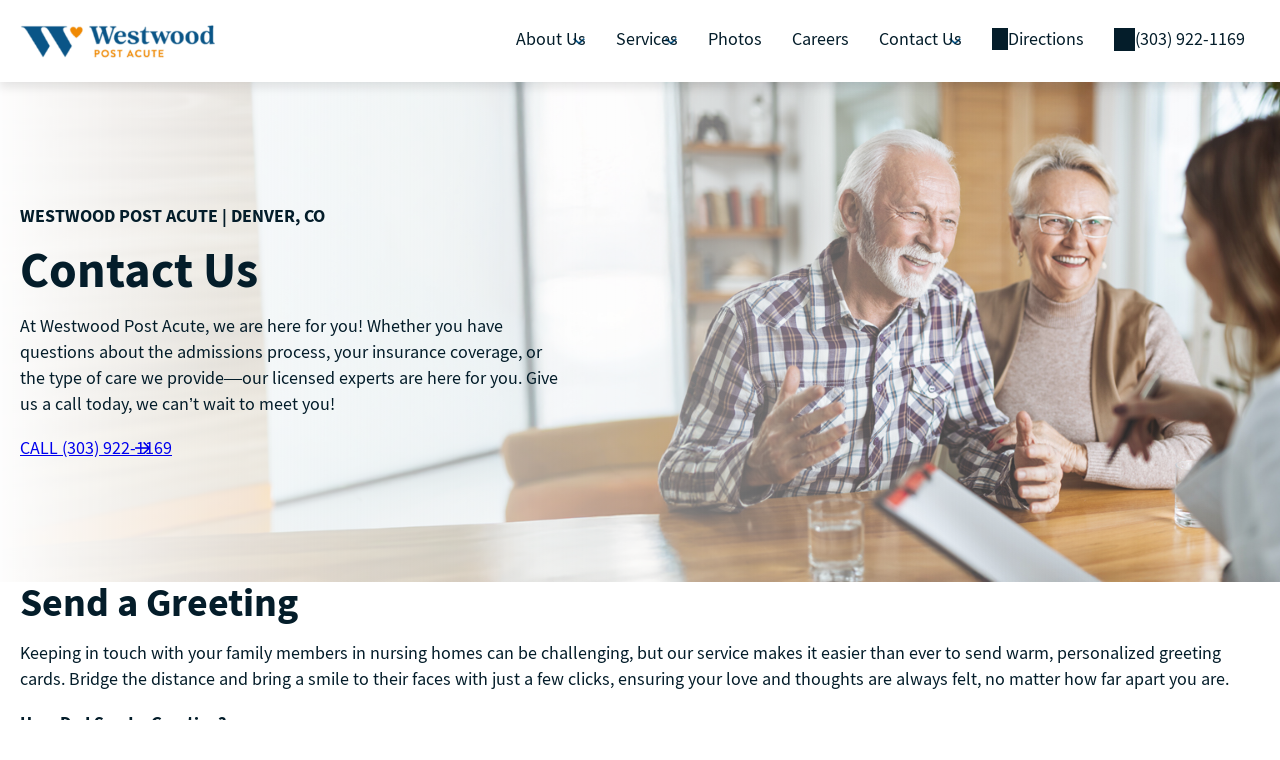

--- FILE ---
content_type: text/html; charset=UTF-8
request_url: https://westwoodpost.com/contact-us/
body_size: 28259
content:
<!DOCTYPE html>
<html lang="en-US">
<head>
	<meta charset="UTF-8" />
	<meta name="viewport" content="width=device-width, initial-scale=1" />
<meta name='robots' content='index, follow, max-image-preview:large, max-snippet:-1, max-video-preview:-1' />
<link rel="preconnect" href="https://fonts.googleapis.com" crossorigin>
<link rel="preconnect" href="https://fonts.gstatic.com" crossorigin>
<link rel="preload" as="font" type="font/woff2" crossorigin="anonymous" href="https://westwoodpost.com/wp-content/themes/pacs/assets/src/fonts/source-sans-pro/SourceSansPro.woff2">
<link rel="preload" as="font" type="font/woff2" crossorigin="anonymous" href="https://westwoodpost.com/wp-content/themes/pacs/assets/src/fonts/source-sans-pro/SourceSansProBold.woff2">
<link rel="preload" as="font" type="font/woff2" crossorigin="anonymous" href="https://westwoodpost.com/wp-content/themes/pacs/assets/src/fonts/source-sans-pro/SourceSansProSemibold.woff2">

	<!-- This site is optimized with the Yoast SEO plugin v26.0 - https://yoast.com/wordpress/plugins/seo/ -->
	<title>Contact Us - Westwood Post Acute | Denver, CO</title>
	<meta name="description" content="Contact Westwood Post Acute for skilled nursing and rehab care inquiries in the Denver area. Our team is ready to assist you and your family." />
	<link rel="canonical" href="https://westwoodpost.com/contact-us/" />
	<meta property="og:locale" content="en_US" />
	<meta property="og:type" content="article" />
	<meta property="og:title" content="Contact Us - Westwood Post Acute | Denver, CO" />
	<meta property="og:description" content="Contact Westwood Post Acute for skilled nursing and rehab care inquiries in the Denver area. Our team is ready to assist you and your family." />
	<meta property="og:url" content="https://westwoodpost.com/contact-us/" />
	<meta property="og:site_name" content="Westwood Post Acute | Denver, CO" />
	<meta property="article:modified_time" content="2026-01-07T21:35:44+00:00" />
	<meta property="og:image" content="https://westwoodpost.com/wp-content/uploads/sites/104/2025/11/greeting-cards-get-well-soon-1200x880-101525.png" />
	<meta name="twitter:card" content="summary_large_image" />
	<meta name="twitter:label1" content="Est. reading time" />
	<meta name="twitter:data1" content="2 minutes" />
	<script type="application/ld+json" class="yoast-schema-graph">{"@context":"https://schema.org","@graph":[{"@type":"WebPage","@id":"https://westwoodpost.com/contact-us/","url":"https://westwoodpost.com/contact-us/","name":"Contact Us - Westwood Post Acute | Denver, CO","isPartOf":{"@id":"https://westwoodpost.com/#website"},"primaryImageOfPage":{"@id":"https://westwoodpost.com/contact-us/#primaryimage"},"image":{"@id":"https://westwoodpost.com/contact-us/#primaryimage"},"thumbnailUrl":"https://westwoodpost.com/wp-content/uploads/sites/104/2025/11/greeting-cards-get-well-soon-1200x880-101525.png","datePublished":"2021-02-25T00:43:15+00:00","dateModified":"2026-01-07T21:35:44+00:00","description":"Contact Westwood Post Acute for skilled nursing and rehab care inquiries in the Denver area. Our team is ready to assist you and your family.","breadcrumb":{"@id":"https://westwoodpost.com/contact-us/#breadcrumb"},"inLanguage":"en-US","potentialAction":[{"@type":"ReadAction","target":["https://westwoodpost.com/contact-us/"]}]},{"@type":"ImageObject","inLanguage":"en-US","@id":"https://westwoodpost.com/contact-us/#primaryimage","url":"https://westwoodpost.com/wp-content/uploads/sites/104/2025/11/greeting-cards-get-well-soon-1200x880-101525.png","contentUrl":"https://westwoodpost.com/wp-content/uploads/sites/104/2025/11/greeting-cards-get-well-soon-1200x880-101525.png","width":1200,"height":880},{"@type":"BreadcrumbList","@id":"https://westwoodpost.com/contact-us/#breadcrumb","itemListElement":[{"@type":"ListItem","position":1,"name":"Home","item":"https://westwoodpost.com/"},{"@type":"ListItem","position":2,"name":"Contact Us"}]},{"@type":"WebSite","@id":"https://westwoodpost.com/#website","url":"https://westwoodpost.com/","name":"Westwood Post Acute | Denver, CO","description":"Skilled Nursing and Rehabilitation Center","publisher":{"@id":"https://westwoodpost.com/#organization"},"potentialAction":[{"@type":"SearchAction","target":{"@type":"EntryPoint","urlTemplate":"https://westwoodpost.com/?s={search_term_string}"},"query-input":{"@type":"PropertyValueSpecification","valueRequired":true,"valueName":"search_term_string"}}],"inLanguage":"en-US"},{"@type":"Organization","@id":"https://westwoodpost.com/#organization","name":"Westwood Post Acute | Denver, CO","url":"https://westwoodpost.com/","logo":{"@type":"ImageObject","inLanguage":"en-US","@id":"https://westwoodpost.com/#/schema/logo/image/","url":"https://westwoodpost.com/wp-content/uploads/sites/104/2023/04/Westwood_Post_Acute_Logo.png","contentUrl":"https://westwoodpost.com/wp-content/uploads/sites/104/2023/04/Westwood_Post_Acute_Logo.png","width":350,"height":110,"caption":"Westwood Post Acute | Denver, CO"},"image":{"@id":"https://westwoodpost.com/#/schema/logo/image/"}}]}</script>
	<!-- / Yoast SEO plugin. -->


<title>Contact Us - Westwood Post Acute | Denver, CO</title>
<link rel='dns-prefetch' href='//westwoodpost.com' />
<script type="text/javascript">
					(function(w){
						w.dataLayer = w.dataLayer || [];
						w.dataLayer.push({
							event: 'facilityInfoReady',
							facility_id: 104,
							facility_name: "Westwood Post Acute | Denver, CO",
							facility_region: "Colorado"						});
					})(window);
				</script>
				<!-- Google Tag Manager for all sites -->
				<script>(function(w,d,s,l,i){w[l]=w[l]||[];w[l].push({'gtm.start':
				new Date().getTime(),event:'gtm.js'});var f=d.getElementsByTagName(s)[0],
				j=d.createElement(s),dl=l!='dataLayer'?'&l='+l:'';j.async=true;j.src=
				'https://www.googletagmanager.com/gtm.js?id='+i+dl;f.parentNode.insertBefore(j,f);
				})(window,document,'script','dataLayer','GTM-TFFD2V7V');</script>
				<!-- End Google Tag Manager -->
				<script type="application/ld+json">
{
  "@context": "https://schema.org",
  "@graph": [
    {
      "@type": "WebPage",
      "@id": "https://www.westwoodpost.com/#webpage",
      "url": "https://www.westwoodpost.com/",
      "name": "Home - Westwood Post Acute | Denver, CO",
      "isPartOf": { "@id": "https://www.westwoodpost.com/#website" },
      "about": { "@id": "https://www.westwoodpost.com/#facility" },
      "primaryImageOfPage": { "@id": "https://www.westwoodpost.com/#primaryimage" },
      "image": { "@id": "https://www.westwoodpost.com/#primaryimage" },
      "datePublished": "2021-05-26T23:39:56+00:00",
      "dateModified": "2025-12-02T01:04:36+00:00",
      "description": "Westwood Post Acute in Denver provides exceptional short-term rehabilitation and 24/7 skilled nursing care for seniors.",
      "breadcrumb": { "@id": "https://www.westwoodpost.com/#breadcrumb" },
      "inLanguage": "en-US",
      "potentialAction": [
        {
          "@type": "ReadAction",
          "target": ["https://www.westwoodpost.com/"]
        }
      ]
    },
    {
      "@type": "BreadcrumbList",
      "@id": "https://www.westwoodpost.com/#breadcrumb",
      "itemListElement": [
        { "@type": "ListItem", "position": 1, "name": "Home", "item": "https://www.westwoodpost.com/" }
      ]
    },
    {
      "@type": "WebSite",
      "@id": "https://www.westwoodpost.com/#website",
      "url": "https://www.westwoodpost.com/",
      "name": "Westwood Post Acute | Denver, CO",
      "description": "Skilled Nursing and Rehabilitation Center",
      "publisher": { "@id": "https://www.westwoodpost.com/#facility" },
      "potentialAction": [
        {
          "@type": "SearchAction",
          "target": {
            "@type": "EntryPoint",
            "urlTemplate": "https://www.westwoodpost.com/?s={search_term_string}"
          },
          "query-input": {
            "@type": "PropertyValueSpecification",
            "valueRequired": true,
            "valueName": "search_term_string"
          }
        }
      ],
      "inLanguage": "en-US"
    },
    {
      "@type": "MedicalClinic",
      "@id": "https://www.westwoodpost.com/#facility",
      "name": "Westwood Post Acute",
      "url": "https://www.westwoodpost.com/",
      "telephone": "+1-303-922-1169",
      "faxNumber": "+1-303-922-0691",
      "address": {
        "@type": "PostalAddress",
        "streetAddress": "3185 W. Arkansas Avenue",
        "addressLocality": "Denver",
        "addressRegion": "CO",
        "postalCode": "80219",
        "addressCountry": "US"
      },
      "geo": {
        "@type": "GeoCoordinates",
        "latitude": 39.6889,
        "longitude": -105.0283
      },
      "openingHoursSpecification": [
        {
          "@type": "OpeningHoursSpecification",
          "dayOfWeek": ["Monday", "Tuesday", "Wednesday", "Thursday", "Friday"],
          "opens": "08:00",
          "closes": "17:00"
        },
        {
          "@type": "OpeningHoursSpecification",
          "dayOfWeek": ["Saturday", "Sunday"],
          "opens": "09:00",
          "closes": "16:00"
        }
      ],
      "medicalSpecialty": "Nursing",
      "availableService": [
        { "@type": "MedicalTherapy", "name": "Physical Therapy" },
        { "@type": "MedicalTherapy", "name": "Occupational Therapy" },
        { "@type": "MedicalTherapy", "name": "Speech Therapy" },
        { "@type": "MedicalProcedure", "name": "Short-term rehabilitation" },
        { "@type": "MedicalProcedure", "name": "Skilled nursing care" }
      ],
      "logo": {
        "@type": "ImageObject",
        "@id": "https://www.westwoodpost.com/#logo",
        "url": "https://westwoodpost.com/wp-content/uploads/sites/104/2023/04/Westwood_Post_Acute_Logo.png"
      }
    }
  ]
}
</script>
<style id='wp-img-auto-sizes-contain-inline-css'>
img:is([sizes=auto i],[sizes^="auto," i]){contain-intrinsic-size:3000px 1500px}
/*# sourceURL=wp-img-auto-sizes-contain-inline-css */
</style>
<style id='wp-block-site-logo-inline-css'>
.wp-block-site-logo{box-sizing:border-box;line-height:0}.wp-block-site-logo a{display:inline-block;line-height:0}.wp-block-site-logo.is-default-size img{height:auto;width:120px}.wp-block-site-logo img{height:auto;max-width:100%}.wp-block-site-logo a,.wp-block-site-logo img{border-radius:inherit}.wp-block-site-logo.aligncenter{margin-left:auto;margin-right:auto;text-align:center}:root :where(.wp-block-site-logo.is-style-rounded){border-radius:9999px}
/*# sourceURL=https://westwoodpost.com/wp-includes/blocks/site-logo/style.min.css */
</style>
<style id='wp-block-navigation-link-inline-css'>
.wp-block-navigation .wp-block-navigation-item__label{overflow-wrap:break-word}.wp-block-navigation .wp-block-navigation-item__description{display:none}.link-ui-tools{outline:1px solid #f0f0f0;padding:8px}.link-ui-block-inserter{padding-top:8px}.link-ui-block-inserter__back{margin-left:8px;text-transform:uppercase}
/*# sourceURL=https://westwoodpost.com/wp-includes/blocks/navigation-link/style.min.css */
</style>
<style id='wp-block-group-inline-css'>
.wp-block-group{box-sizing:border-box}:where(.wp-block-group.wp-block-group-is-layout-constrained){position:relative}
/*# sourceURL=https://westwoodpost.com/wp-includes/blocks/group/style.min.css */
</style>
<style id='wp-block-group-theme-inline-css'>
:where(.wp-block-group.has-background){padding:1.25em 2.375em}
/*# sourceURL=https://westwoodpost.com/wp-includes/blocks/group/theme.min.css */
</style>
<style id='wp-block-template-part-theme-inline-css'>
:root :where(.wp-block-template-part.has-background){margin-bottom:0;margin-top:0;padding:1.25em 2.375em}
/*# sourceURL=https://westwoodpost.com/wp-includes/blocks/template-part/theme.min.css */
</style>
<style id='wp-block-paragraph-inline-css'>
.is-small-text{font-size:.875em}.is-regular-text{font-size:1em}.is-large-text{font-size:2.25em}.is-larger-text{font-size:3em}.has-drop-cap:not(:focus):first-letter{float:left;font-size:8.4em;font-style:normal;font-weight:100;line-height:.68;margin:.05em .1em 0 0;text-transform:uppercase}body.rtl .has-drop-cap:not(:focus):first-letter{float:none;margin-left:.1em}p.has-drop-cap.has-background{overflow:hidden}:root :where(p.has-background){padding:1.25em 2.375em}:where(p.has-text-color:not(.has-link-color)) a{color:inherit}p.has-text-align-left[style*="writing-mode:vertical-lr"],p.has-text-align-right[style*="writing-mode:vertical-rl"]{rotate:180deg}
/*# sourceURL=https://westwoodpost.com/wp-includes/blocks/paragraph/style.min.css */
</style>
<style id='wp-block-heading-inline-css'>
h1:where(.wp-block-heading).has-background,h2:where(.wp-block-heading).has-background,h3:where(.wp-block-heading).has-background,h4:where(.wp-block-heading).has-background,h5:where(.wp-block-heading).has-background,h6:where(.wp-block-heading).has-background{padding:1.25em 2.375em}h1.has-text-align-left[style*=writing-mode]:where([style*=vertical-lr]),h1.has-text-align-right[style*=writing-mode]:where([style*=vertical-rl]),h2.has-text-align-left[style*=writing-mode]:where([style*=vertical-lr]),h2.has-text-align-right[style*=writing-mode]:where([style*=vertical-rl]),h3.has-text-align-left[style*=writing-mode]:where([style*=vertical-lr]),h3.has-text-align-right[style*=writing-mode]:where([style*=vertical-rl]),h4.has-text-align-left[style*=writing-mode]:where([style*=vertical-lr]),h4.has-text-align-right[style*=writing-mode]:where([style*=vertical-rl]),h5.has-text-align-left[style*=writing-mode]:where([style*=vertical-lr]),h5.has-text-align-right[style*=writing-mode]:where([style*=vertical-rl]),h6.has-text-align-left[style*=writing-mode]:where([style*=vertical-lr]),h6.has-text-align-right[style*=writing-mode]:where([style*=vertical-rl]){rotate:180deg}
/*# sourceURL=https://westwoodpost.com/wp-includes/blocks/heading/style.min.css */
</style>
<style id='wp-block-button-inline-css'>
.wp-block-button__link{align-content:center;box-sizing:border-box;cursor:pointer;display:inline-block;height:100%;text-align:center;word-break:break-word}.wp-block-button__link.aligncenter{text-align:center}.wp-block-button__link.alignright{text-align:right}:where(.wp-block-button__link){border-radius:9999px;box-shadow:none;padding:calc(.667em + 2px) calc(1.333em + 2px);text-decoration:none}.wp-block-button[style*=text-decoration] .wp-block-button__link{text-decoration:inherit}.wp-block-buttons>.wp-block-button.has-custom-width{max-width:none}.wp-block-buttons>.wp-block-button.has-custom-width .wp-block-button__link{width:100%}.wp-block-buttons>.wp-block-button.has-custom-font-size .wp-block-button__link{font-size:inherit}.wp-block-buttons>.wp-block-button.wp-block-button__width-25{width:calc(25% - var(--wp--style--block-gap, .5em)*.75)}.wp-block-buttons>.wp-block-button.wp-block-button__width-50{width:calc(50% - var(--wp--style--block-gap, .5em)*.5)}.wp-block-buttons>.wp-block-button.wp-block-button__width-75{width:calc(75% - var(--wp--style--block-gap, .5em)*.25)}.wp-block-buttons>.wp-block-button.wp-block-button__width-100{flex-basis:100%;width:100%}.wp-block-buttons.is-vertical>.wp-block-button.wp-block-button__width-25{width:25%}.wp-block-buttons.is-vertical>.wp-block-button.wp-block-button__width-50{width:50%}.wp-block-buttons.is-vertical>.wp-block-button.wp-block-button__width-75{width:75%}.wp-block-button.is-style-squared,.wp-block-button__link.wp-block-button.is-style-squared{border-radius:0}.wp-block-button.no-border-radius,.wp-block-button__link.no-border-radius{border-radius:0!important}:root :where(.wp-block-button .wp-block-button__link.is-style-outline),:root :where(.wp-block-button.is-style-outline>.wp-block-button__link){border:2px solid;padding:.667em 1.333em}:root :where(.wp-block-button .wp-block-button__link.is-style-outline:not(.has-text-color)),:root :where(.wp-block-button.is-style-outline>.wp-block-button__link:not(.has-text-color)){color:currentColor}:root :where(.wp-block-button .wp-block-button__link.is-style-outline:not(.has-background)),:root :where(.wp-block-button.is-style-outline>.wp-block-button__link:not(.has-background)){background-color:initial;background-image:none}
/*# sourceURL=https://westwoodpost.com/wp-includes/blocks/button/style.min.css */
</style>
<style id='wp-block-buttons-inline-css'>
.wp-block-buttons{box-sizing:border-box}.wp-block-buttons.is-vertical{flex-direction:column}.wp-block-buttons.is-vertical>.wp-block-button:last-child{margin-bottom:0}.wp-block-buttons>.wp-block-button{display:inline-block;margin:0}.wp-block-buttons.is-content-justification-left{justify-content:flex-start}.wp-block-buttons.is-content-justification-left.is-vertical{align-items:flex-start}.wp-block-buttons.is-content-justification-center{justify-content:center}.wp-block-buttons.is-content-justification-center.is-vertical{align-items:center}.wp-block-buttons.is-content-justification-right{justify-content:flex-end}.wp-block-buttons.is-content-justification-right.is-vertical{align-items:flex-end}.wp-block-buttons.is-content-justification-space-between{justify-content:space-between}.wp-block-buttons.aligncenter{text-align:center}.wp-block-buttons:not(.is-content-justification-space-between,.is-content-justification-right,.is-content-justification-left,.is-content-justification-center) .wp-block-button.aligncenter{margin-left:auto;margin-right:auto;width:100%}.wp-block-buttons[style*=text-decoration] .wp-block-button,.wp-block-buttons[style*=text-decoration] .wp-block-button__link{text-decoration:inherit}.wp-block-buttons.has-custom-font-size .wp-block-button__link{font-size:inherit}.wp-block-buttons .wp-block-button__link{width:100%}.wp-block-button.aligncenter{text-align:center}
/*# sourceURL=https://westwoodpost.com/wp-includes/blocks/buttons/style.min.css */
</style>
<style id='wp-block-image-theme-inline-css'>
:root :where(.wp-block-image figcaption){color:#555;font-size:13px;text-align:center}.is-dark-theme :root :where(.wp-block-image figcaption){color:#ffffffa6}.wp-block-image{margin:0 0 1em}
/*# sourceURL=https://westwoodpost.com/wp-includes/blocks/image/theme.min.css */
</style>
<style id='pacs-gift-card-style-inline-css'>
.gift-card.grid-column-1 .gift-card__item{flex:100%}.gift-card.grid-column-2 .gift-card__item{flex:44%}.gift-card.grid-column-3 .gift-card__item{flex:30%}.gift-card.grid-column-4 .gift-card__item{flex:22%}.gift-card.grid-column-5 .gift-card__item{flex:17%}.gift-card-inner-group{display:flex;flex-wrap:wrap;gap:2rem 1rem;justify-content:center}.gift-card-inner-group .gift-card__item{margin-top:0;text-align:center}.gift-card-inner-group .gift-card__item img{max-width:100%}.gift-card-inner-group .gift-card__item .gift-card-image{font-size:0;margin-left:auto;margin-right:auto;margin-bottom:2rem}@media screen and (min-width: 768px){.gift-card-inner-group .gift-card__item .gift-card-image{max-width:300px}}@media screen and (min-width: 1024px){.gift-card-inner-group .gift-card__item{flex:1}}@media (max-width: 1024px){.gift-card.breakpoint-large-tablet .gift-card-inner-group{flex-direction:column !important;flex-wrap:nowrap}.gift-card.breakpoint-large-tablet .gift-card-inner-group .gift-card__item{flex:100% !important}.gift-card.grid-column-5 .gift-card__item{flex:30%}}@media (max-width: 1023px){.gift-card.grid-column-4 .gift-card__item{flex:44%}}@media (max-width: 991px){.gift-card.breakpoint-small-tablet .gift-card-inner-group{flex-direction:column !important;flex-wrap:nowrap}.gift-card.breakpoint-small-tablet .gift-card-inner-group .gift-card__item{flex:100% !important}}@media (max-width: 767px){.gift-card.breakpoint-mobile .gift-card-inner-group{flex-direction:column !important;flex-wrap:nowrap}.gift-card.breakpoint-mobile .gift-card-inner-group .gift-card__item{flex:100% !important}}@media screen and (max-width: 480px){.gift-card-inner-group .gift-card__item{flex:0 1 100%;max-width:auto}.gift-card-inner-group .gift-card__item .gift-card-image img{width:100%}}

/*# sourceURL=https://westwoodpost.com/wp-content/themes/pacs/assets/build/blocks/gift-card/style-index.css */
</style>
<style id='wp-block-post-content-inline-css'>
.wp-block-post-content{display:flow-root}
/*# sourceURL=https://westwoodpost.com/wp-includes/blocks/post-content/style.min.css */
</style>
<style id='wp-block-columns-inline-css'>
.wp-block-columns{box-sizing:border-box;display:flex;flex-wrap:wrap!important}@media (min-width:782px){.wp-block-columns{flex-wrap:nowrap!important}}.wp-block-columns{align-items:normal!important}.wp-block-columns.are-vertically-aligned-top{align-items:flex-start}.wp-block-columns.are-vertically-aligned-center{align-items:center}.wp-block-columns.are-vertically-aligned-bottom{align-items:flex-end}@media (max-width:781px){.wp-block-columns:not(.is-not-stacked-on-mobile)>.wp-block-column{flex-basis:100%!important}}@media (min-width:782px){.wp-block-columns:not(.is-not-stacked-on-mobile)>.wp-block-column{flex-basis:0;flex-grow:1}.wp-block-columns:not(.is-not-stacked-on-mobile)>.wp-block-column[style*=flex-basis]{flex-grow:0}}.wp-block-columns.is-not-stacked-on-mobile{flex-wrap:nowrap!important}.wp-block-columns.is-not-stacked-on-mobile>.wp-block-column{flex-basis:0;flex-grow:1}.wp-block-columns.is-not-stacked-on-mobile>.wp-block-column[style*=flex-basis]{flex-grow:0}:where(.wp-block-columns){margin-bottom:1.75em}:where(.wp-block-columns.has-background){padding:1.25em 2.375em}.wp-block-column{flex-grow:1;min-width:0;overflow-wrap:break-word;word-break:break-word}.wp-block-column.is-vertically-aligned-top{align-self:flex-start}.wp-block-column.is-vertically-aligned-center{align-self:center}.wp-block-column.is-vertically-aligned-bottom{align-self:flex-end}.wp-block-column.is-vertically-aligned-stretch{align-self:stretch}.wp-block-column.is-vertically-aligned-bottom,.wp-block-column.is-vertically-aligned-center,.wp-block-column.is-vertically-aligned-top{width:100%}
/*# sourceURL=https://westwoodpost.com/wp-includes/blocks/columns/style.min.css */
</style>
<style id='wp-block-list-inline-css'>
ol,ul{box-sizing:border-box}:root :where(.wp-block-list.has-background){padding:1.25em 2.375em}
/*# sourceURL=https://westwoodpost.com/wp-includes/blocks/list/style.min.css */
</style>
<style id='wp-block-social-links-inline-css'>
.wp-block-social-links{background:none;box-sizing:border-box;margin-left:0;padding-left:0;padding-right:0;text-indent:0}.wp-block-social-links .wp-social-link a,.wp-block-social-links .wp-social-link a:hover{border-bottom:0;box-shadow:none;text-decoration:none}.wp-block-social-links .wp-social-link svg{height:1em;width:1em}.wp-block-social-links .wp-social-link span:not(.screen-reader-text){font-size:.65em;margin-left:.5em;margin-right:.5em}.wp-block-social-links.has-small-icon-size{font-size:16px}.wp-block-social-links,.wp-block-social-links.has-normal-icon-size{font-size:24px}.wp-block-social-links.has-large-icon-size{font-size:36px}.wp-block-social-links.has-huge-icon-size{font-size:48px}.wp-block-social-links.aligncenter{display:flex;justify-content:center}.wp-block-social-links.alignright{justify-content:flex-end}.wp-block-social-link{border-radius:9999px;display:block}@media not (prefers-reduced-motion){.wp-block-social-link{transition:transform .1s ease}}.wp-block-social-link{height:auto}.wp-block-social-link a{align-items:center;display:flex;line-height:0}.wp-block-social-link:hover{transform:scale(1.1)}.wp-block-social-links .wp-block-social-link.wp-social-link{display:inline-block;margin:0;padding:0}.wp-block-social-links .wp-block-social-link.wp-social-link .wp-block-social-link-anchor,.wp-block-social-links .wp-block-social-link.wp-social-link .wp-block-social-link-anchor svg,.wp-block-social-links .wp-block-social-link.wp-social-link .wp-block-social-link-anchor:active,.wp-block-social-links .wp-block-social-link.wp-social-link .wp-block-social-link-anchor:hover,.wp-block-social-links .wp-block-social-link.wp-social-link .wp-block-social-link-anchor:visited{color:currentColor;fill:currentColor}:where(.wp-block-social-links:not(.is-style-logos-only)) .wp-social-link{background-color:#f0f0f0;color:#444}:where(.wp-block-social-links:not(.is-style-logos-only)) .wp-social-link-amazon{background-color:#f90;color:#fff}:where(.wp-block-social-links:not(.is-style-logos-only)) .wp-social-link-bandcamp{background-color:#1ea0c3;color:#fff}:where(.wp-block-social-links:not(.is-style-logos-only)) .wp-social-link-behance{background-color:#0757fe;color:#fff}:where(.wp-block-social-links:not(.is-style-logos-only)) .wp-social-link-bluesky{background-color:#0a7aff;color:#fff}:where(.wp-block-social-links:not(.is-style-logos-only)) .wp-social-link-codepen{background-color:#1e1f26;color:#fff}:where(.wp-block-social-links:not(.is-style-logos-only)) .wp-social-link-deviantart{background-color:#02e49b;color:#fff}:where(.wp-block-social-links:not(.is-style-logos-only)) .wp-social-link-discord{background-color:#5865f2;color:#fff}:where(.wp-block-social-links:not(.is-style-logos-only)) .wp-social-link-dribbble{background-color:#e94c89;color:#fff}:where(.wp-block-social-links:not(.is-style-logos-only)) .wp-social-link-dropbox{background-color:#4280ff;color:#fff}:where(.wp-block-social-links:not(.is-style-logos-only)) .wp-social-link-etsy{background-color:#f45800;color:#fff}:where(.wp-block-social-links:not(.is-style-logos-only)) .wp-social-link-facebook{background-color:#0866ff;color:#fff}:where(.wp-block-social-links:not(.is-style-logos-only)) .wp-social-link-fivehundredpx{background-color:#000;color:#fff}:where(.wp-block-social-links:not(.is-style-logos-only)) .wp-social-link-flickr{background-color:#0461dd;color:#fff}:where(.wp-block-social-links:not(.is-style-logos-only)) .wp-social-link-foursquare{background-color:#e65678;color:#fff}:where(.wp-block-social-links:not(.is-style-logos-only)) .wp-social-link-github{background-color:#24292d;color:#fff}:where(.wp-block-social-links:not(.is-style-logos-only)) .wp-social-link-goodreads{background-color:#eceadd;color:#382110}:where(.wp-block-social-links:not(.is-style-logos-only)) .wp-social-link-google{background-color:#ea4434;color:#fff}:where(.wp-block-social-links:not(.is-style-logos-only)) .wp-social-link-gravatar{background-color:#1d4fc4;color:#fff}:where(.wp-block-social-links:not(.is-style-logos-only)) .wp-social-link-instagram{background-color:#f00075;color:#fff}:where(.wp-block-social-links:not(.is-style-logos-only)) .wp-social-link-lastfm{background-color:#e21b24;color:#fff}:where(.wp-block-social-links:not(.is-style-logos-only)) .wp-social-link-linkedin{background-color:#0d66c2;color:#fff}:where(.wp-block-social-links:not(.is-style-logos-only)) .wp-social-link-mastodon{background-color:#3288d4;color:#fff}:where(.wp-block-social-links:not(.is-style-logos-only)) .wp-social-link-medium{background-color:#000;color:#fff}:where(.wp-block-social-links:not(.is-style-logos-only)) .wp-social-link-meetup{background-color:#f6405f;color:#fff}:where(.wp-block-social-links:not(.is-style-logos-only)) .wp-social-link-patreon{background-color:#000;color:#fff}:where(.wp-block-social-links:not(.is-style-logos-only)) .wp-social-link-pinterest{background-color:#e60122;color:#fff}:where(.wp-block-social-links:not(.is-style-logos-only)) .wp-social-link-pocket{background-color:#ef4155;color:#fff}:where(.wp-block-social-links:not(.is-style-logos-only)) .wp-social-link-reddit{background-color:#ff4500;color:#fff}:where(.wp-block-social-links:not(.is-style-logos-only)) .wp-social-link-skype{background-color:#0478d7;color:#fff}:where(.wp-block-social-links:not(.is-style-logos-only)) .wp-social-link-snapchat{background-color:#fefc00;color:#fff;stroke:#000}:where(.wp-block-social-links:not(.is-style-logos-only)) .wp-social-link-soundcloud{background-color:#ff5600;color:#fff}:where(.wp-block-social-links:not(.is-style-logos-only)) .wp-social-link-spotify{background-color:#1bd760;color:#fff}:where(.wp-block-social-links:not(.is-style-logos-only)) .wp-social-link-telegram{background-color:#2aabee;color:#fff}:where(.wp-block-social-links:not(.is-style-logos-only)) .wp-social-link-threads{background-color:#000;color:#fff}:where(.wp-block-social-links:not(.is-style-logos-only)) .wp-social-link-tiktok{background-color:#000;color:#fff}:where(.wp-block-social-links:not(.is-style-logos-only)) .wp-social-link-tumblr{background-color:#011835;color:#fff}:where(.wp-block-social-links:not(.is-style-logos-only)) .wp-social-link-twitch{background-color:#6440a4;color:#fff}:where(.wp-block-social-links:not(.is-style-logos-only)) .wp-social-link-twitter{background-color:#1da1f2;color:#fff}:where(.wp-block-social-links:not(.is-style-logos-only)) .wp-social-link-vimeo{background-color:#1eb7ea;color:#fff}:where(.wp-block-social-links:not(.is-style-logos-only)) .wp-social-link-vk{background-color:#4680c2;color:#fff}:where(.wp-block-social-links:not(.is-style-logos-only)) .wp-social-link-wordpress{background-color:#3499cd;color:#fff}:where(.wp-block-social-links:not(.is-style-logos-only)) .wp-social-link-whatsapp{background-color:#25d366;color:#fff}:where(.wp-block-social-links:not(.is-style-logos-only)) .wp-social-link-x{background-color:#000;color:#fff}:where(.wp-block-social-links:not(.is-style-logos-only)) .wp-social-link-yelp{background-color:#d32422;color:#fff}:where(.wp-block-social-links:not(.is-style-logos-only)) .wp-social-link-youtube{background-color:red;color:#fff}:where(.wp-block-social-links.is-style-logos-only) .wp-social-link{background:none}:where(.wp-block-social-links.is-style-logos-only) .wp-social-link svg{height:1.25em;width:1.25em}:where(.wp-block-social-links.is-style-logos-only) .wp-social-link-amazon{color:#f90}:where(.wp-block-social-links.is-style-logos-only) .wp-social-link-bandcamp{color:#1ea0c3}:where(.wp-block-social-links.is-style-logos-only) .wp-social-link-behance{color:#0757fe}:where(.wp-block-social-links.is-style-logos-only) .wp-social-link-bluesky{color:#0a7aff}:where(.wp-block-social-links.is-style-logos-only) .wp-social-link-codepen{color:#1e1f26}:where(.wp-block-social-links.is-style-logos-only) .wp-social-link-deviantart{color:#02e49b}:where(.wp-block-social-links.is-style-logos-only) .wp-social-link-discord{color:#5865f2}:where(.wp-block-social-links.is-style-logos-only) .wp-social-link-dribbble{color:#e94c89}:where(.wp-block-social-links.is-style-logos-only) .wp-social-link-dropbox{color:#4280ff}:where(.wp-block-social-links.is-style-logos-only) .wp-social-link-etsy{color:#f45800}:where(.wp-block-social-links.is-style-logos-only) .wp-social-link-facebook{color:#0866ff}:where(.wp-block-social-links.is-style-logos-only) .wp-social-link-fivehundredpx{color:#000}:where(.wp-block-social-links.is-style-logos-only) .wp-social-link-flickr{color:#0461dd}:where(.wp-block-social-links.is-style-logos-only) .wp-social-link-foursquare{color:#e65678}:where(.wp-block-social-links.is-style-logos-only) .wp-social-link-github{color:#24292d}:where(.wp-block-social-links.is-style-logos-only) .wp-social-link-goodreads{color:#382110}:where(.wp-block-social-links.is-style-logos-only) .wp-social-link-google{color:#ea4434}:where(.wp-block-social-links.is-style-logos-only) .wp-social-link-gravatar{color:#1d4fc4}:where(.wp-block-social-links.is-style-logos-only) .wp-social-link-instagram{color:#f00075}:where(.wp-block-social-links.is-style-logos-only) .wp-social-link-lastfm{color:#e21b24}:where(.wp-block-social-links.is-style-logos-only) .wp-social-link-linkedin{color:#0d66c2}:where(.wp-block-social-links.is-style-logos-only) .wp-social-link-mastodon{color:#3288d4}:where(.wp-block-social-links.is-style-logos-only) .wp-social-link-medium{color:#000}:where(.wp-block-social-links.is-style-logos-only) .wp-social-link-meetup{color:#f6405f}:where(.wp-block-social-links.is-style-logos-only) .wp-social-link-patreon{color:#000}:where(.wp-block-social-links.is-style-logos-only) .wp-social-link-pinterest{color:#e60122}:where(.wp-block-social-links.is-style-logos-only) .wp-social-link-pocket{color:#ef4155}:where(.wp-block-social-links.is-style-logos-only) .wp-social-link-reddit{color:#ff4500}:where(.wp-block-social-links.is-style-logos-only) .wp-social-link-skype{color:#0478d7}:where(.wp-block-social-links.is-style-logos-only) .wp-social-link-snapchat{color:#fff;stroke:#000}:where(.wp-block-social-links.is-style-logos-only) .wp-social-link-soundcloud{color:#ff5600}:where(.wp-block-social-links.is-style-logos-only) .wp-social-link-spotify{color:#1bd760}:where(.wp-block-social-links.is-style-logos-only) .wp-social-link-telegram{color:#2aabee}:where(.wp-block-social-links.is-style-logos-only) .wp-social-link-threads{color:#000}:where(.wp-block-social-links.is-style-logos-only) .wp-social-link-tiktok{color:#000}:where(.wp-block-social-links.is-style-logos-only) .wp-social-link-tumblr{color:#011835}:where(.wp-block-social-links.is-style-logos-only) .wp-social-link-twitch{color:#6440a4}:where(.wp-block-social-links.is-style-logos-only) .wp-social-link-twitter{color:#1da1f2}:where(.wp-block-social-links.is-style-logos-only) .wp-social-link-vimeo{color:#1eb7ea}:where(.wp-block-social-links.is-style-logos-only) .wp-social-link-vk{color:#4680c2}:where(.wp-block-social-links.is-style-logos-only) .wp-social-link-whatsapp{color:#25d366}:where(.wp-block-social-links.is-style-logos-only) .wp-social-link-wordpress{color:#3499cd}:where(.wp-block-social-links.is-style-logos-only) .wp-social-link-x{color:#000}:where(.wp-block-social-links.is-style-logos-only) .wp-social-link-yelp{color:#d32422}:where(.wp-block-social-links.is-style-logos-only) .wp-social-link-youtube{color:red}.wp-block-social-links.is-style-pill-shape .wp-social-link{width:auto}:root :where(.wp-block-social-links .wp-social-link a){padding:.25em}:root :where(.wp-block-social-links.is-style-logos-only .wp-social-link a){padding:0}:root :where(.wp-block-social-links.is-style-pill-shape .wp-social-link a){padding-left:.6666666667em;padding-right:.6666666667em}.wp-block-social-links:not(.has-icon-color):not(.has-icon-background-color) .wp-social-link-snapchat .wp-block-social-link-label{color:#000}
/*# sourceURL=https://westwoodpost.com/wp-includes/blocks/social-links/style.min.css */
</style>
<style id='pacs-inline-list-style-inline-css'>
.small-footer .pacs-inline-list .pacs-inline-list__items{justify-content:flex-end}.pacs-inline-list .pacs-inline-list__items{list-style:none;padding:0;margin:5px 0 0 0;display:flex;flex-wrap:wrap;justify-content:center}.pacs-inline-list .pacs-inline-list__li{display:inline-block;position:relative;padding-right:16px}.pacs-inline-list .pacs-inline-list__li+.pacs-inline-list__li::before{content:"|";position:absolute;left:-10px;color:currentColor}@media (max-width: 1023px){.small-footer .pacs-inline-list .pacs-inline-list__items{justify-content:center}}@media (max-width: 767px){.pacs-inline-list.hide-lines .pacs-inline-list__li::before{display:none}.pacs-inline-list.mobile-font-size-18 .pacs-inline-list__li{font-size:18px}.pacs-inline-list.mobile-font-size-18+.pacs-inline-list{margin-top:20px}}

/*# sourceURL=https://westwoodpost.com/wp-content/themes/pacs/assets/build/blocks/inline-list/style-index.css */
</style>
<style id='wp-block-library-inline-css'>
:root{--wp-block-synced-color:#7a00df;--wp-block-synced-color--rgb:122,0,223;--wp-bound-block-color:var(--wp-block-synced-color);--wp-editor-canvas-background:#ddd;--wp-admin-theme-color:#007cba;--wp-admin-theme-color--rgb:0,124,186;--wp-admin-theme-color-darker-10:#006ba1;--wp-admin-theme-color-darker-10--rgb:0,107,160.5;--wp-admin-theme-color-darker-20:#005a87;--wp-admin-theme-color-darker-20--rgb:0,90,135;--wp-admin-border-width-focus:2px}@media (min-resolution:192dpi){:root{--wp-admin-border-width-focus:1.5px}}.wp-element-button{cursor:pointer}:root .has-very-light-gray-background-color{background-color:#eee}:root .has-very-dark-gray-background-color{background-color:#313131}:root .has-very-light-gray-color{color:#eee}:root .has-very-dark-gray-color{color:#313131}:root .has-vivid-green-cyan-to-vivid-cyan-blue-gradient-background{background:linear-gradient(135deg,#00d084,#0693e3)}:root .has-purple-crush-gradient-background{background:linear-gradient(135deg,#34e2e4,#4721fb 50%,#ab1dfe)}:root .has-hazy-dawn-gradient-background{background:linear-gradient(135deg,#faaca8,#dad0ec)}:root .has-subdued-olive-gradient-background{background:linear-gradient(135deg,#fafae1,#67a671)}:root .has-atomic-cream-gradient-background{background:linear-gradient(135deg,#fdd79a,#004a59)}:root .has-nightshade-gradient-background{background:linear-gradient(135deg,#330968,#31cdcf)}:root .has-midnight-gradient-background{background:linear-gradient(135deg,#020381,#2874fc)}:root{--wp--preset--font-size--normal:16px;--wp--preset--font-size--huge:42px}.has-regular-font-size{font-size:1em}.has-larger-font-size{font-size:2.625em}.has-normal-font-size{font-size:var(--wp--preset--font-size--normal)}.has-huge-font-size{font-size:var(--wp--preset--font-size--huge)}.has-text-align-center{text-align:center}.has-text-align-left{text-align:left}.has-text-align-right{text-align:right}.has-fit-text{white-space:nowrap!important}#end-resizable-editor-section{display:none}.aligncenter{clear:both}.items-justified-left{justify-content:flex-start}.items-justified-center{justify-content:center}.items-justified-right{justify-content:flex-end}.items-justified-space-between{justify-content:space-between}.screen-reader-text{border:0;clip-path:inset(50%);height:1px;margin:-1px;overflow:hidden;padding:0;position:absolute;width:1px;word-wrap:normal!important}.screen-reader-text:focus{background-color:#ddd;clip-path:none;color:#444;display:block;font-size:1em;height:auto;left:5px;line-height:normal;padding:15px 23px 14px;text-decoration:none;top:5px;width:auto;z-index:100000}html :where(.has-border-color){border-style:solid}html :where([style*=border-top-color]){border-top-style:solid}html :where([style*=border-right-color]){border-right-style:solid}html :where([style*=border-bottom-color]){border-bottom-style:solid}html :where([style*=border-left-color]){border-left-style:solid}html :where([style*=border-width]){border-style:solid}html :where([style*=border-top-width]){border-top-style:solid}html :where([style*=border-right-width]){border-right-style:solid}html :where([style*=border-bottom-width]){border-bottom-style:solid}html :where([style*=border-left-width]){border-left-style:solid}html :where(img[class*=wp-image-]){height:auto;max-width:100%}:where(figure){margin:0 0 1em}html :where(.is-position-sticky){--wp-admin--admin-bar--position-offset:var(--wp-admin--admin-bar--height,0px)}@media screen and (max-width:600px){html :where(.is-position-sticky){--wp-admin--admin-bar--position-offset:0px}}
/*# sourceURL=/wp-includes/css/dist/block-library/common.min.css */
</style>
<style id='global-styles-inline-css'>
:root{--wp--preset--aspect-ratio--square: 1;--wp--preset--aspect-ratio--4-3: 4/3;--wp--preset--aspect-ratio--3-4: 3/4;--wp--preset--aspect-ratio--3-2: 3/2;--wp--preset--aspect-ratio--2-3: 2/3;--wp--preset--aspect-ratio--16-9: 16/9;--wp--preset--aspect-ratio--9-16: 9/16;--wp--preset--color--black: #000000;--wp--preset--color--cyan-bluish-gray: #abb8c3;--wp--preset--color--white: #ffffff;--wp--preset--color--pale-pink: #f78da7;--wp--preset--color--vivid-red: #cf2e2e;--wp--preset--color--luminous-vivid-orange: #ff6900;--wp--preset--color--luminous-vivid-amber: #fcb900;--wp--preset--color--light-green-cyan: #7bdcb5;--wp--preset--color--vivid-green-cyan: #00d084;--wp--preset--color--pale-cyan-blue: #8ed1fc;--wp--preset--color--vivid-cyan-blue: #0693e3;--wp--preset--color--vivid-purple: #9b51e0;--wp--preset--color--base: #FFFFFF;--wp--preset--color--contrast: #041d2a;--wp--preset--color--primary-color: #095587;--wp--preset--color--secondary-color: #e6f1f7;--wp--preset--color--light-bg: #f8f6f4;--wp--preset--color--button-filled-color: #041d2a;--wp--preset--color--button-outline-color: #041d2a;--wp--preset--gradient--vivid-cyan-blue-to-vivid-purple: linear-gradient(135deg,rgb(6,147,227) 0%,rgb(155,81,224) 100%);--wp--preset--gradient--light-green-cyan-to-vivid-green-cyan: linear-gradient(135deg,rgb(122,220,180) 0%,rgb(0,208,130) 100%);--wp--preset--gradient--luminous-vivid-amber-to-luminous-vivid-orange: linear-gradient(135deg,rgb(252,185,0) 0%,rgb(255,105,0) 100%);--wp--preset--gradient--luminous-vivid-orange-to-vivid-red: linear-gradient(135deg,rgb(255,105,0) 0%,rgb(207,46,46) 100%);--wp--preset--gradient--very-light-gray-to-cyan-bluish-gray: linear-gradient(135deg,rgb(238,238,238) 0%,rgb(169,184,195) 100%);--wp--preset--gradient--cool-to-warm-spectrum: linear-gradient(135deg,rgb(74,234,220) 0%,rgb(151,120,209) 20%,rgb(207,42,186) 40%,rgb(238,44,130) 60%,rgb(251,105,98) 80%,rgb(254,248,76) 100%);--wp--preset--gradient--blush-light-purple: linear-gradient(135deg,rgb(255,206,236) 0%,rgb(152,150,240) 100%);--wp--preset--gradient--blush-bordeaux: linear-gradient(135deg,rgb(254,205,165) 0%,rgb(254,45,45) 50%,rgb(107,0,62) 100%);--wp--preset--gradient--luminous-dusk: linear-gradient(135deg,rgb(255,203,112) 0%,rgb(199,81,192) 50%,rgb(65,88,208) 100%);--wp--preset--gradient--pale-ocean: linear-gradient(135deg,rgb(255,245,203) 0%,rgb(182,227,212) 50%,rgb(51,167,181) 100%);--wp--preset--gradient--electric-grass: linear-gradient(135deg,rgb(202,248,128) 0%,rgb(113,206,126) 100%);--wp--preset--gradient--midnight: linear-gradient(135deg,rgb(2,3,129) 0%,rgb(40,116,252) 100%);--wp--preset--font-size--small: 13px;--wp--preset--font-size--medium: clamp(14px, 0.875rem + ((1vw - 3.2px) * 0.625), 20px);--wp--preset--font-size--large: clamp(22.041px, 1.378rem + ((1vw - 3.2px) * 1.454), 36px);--wp--preset--font-size--x-large: clamp(25.014px, 1.563rem + ((1vw - 3.2px) * 1.769), 42px);--wp--preset--font-size--very-small: 0.688rem;--wp--preset--font-size--normal: clamp(16px, 0.875rem + ((1vw - 3.2px) * 0.417), 18px);--wp--preset--font-size--medium-2: clamp(1.5rem, calc(1.5rem + ((1vw - 0.48rem) * 1.442)), 1.875rem);--wp--preset--font-size--xx-large: clamp(4rem, 4rem + ((1vw - 0.2rem) * 10), 10rem);--wp--preset--font-family--system: -apple-system,BlinkMacSystemFont,"Segoe UI",Roboto,Oxygen-Sans,Ubuntu,Cantarell,"Helvetica Neue",sans-serif;--wp--preset--font-family--source-sans-pro: "SourceSansPro",-apple-system,BlinkMacSystemFont,"Segoe UI",Roboto,Oxygen-Sans,Ubuntu,Cantarell,"Helvetica Neue",sans-serif;--wp--preset--spacing--20: clamp(1rem, calc(1rem + ((1vw - 0.48rem) * 0.962)), 1.25rem);--wp--preset--spacing--30: clamp(1.5rem, calc(1.5rem + ((1vw - 0.48rem) * 1.442)), 1.875rem);--wp--preset--spacing--40: clamp(1.25rem, calc(1.8rem + ((1vw - 0.48rem) * 2.885)), 2.5rem);--wp--preset--spacing--50: clamp(1.875rem, calc(3.125rem + ((1vw - 0.48rem) * 8.929)), 3.125rem);--wp--preset--spacing--60: clamp(3.125rem, calc(3.125rem + ((1vw - 0.48rem) * 8.929)), 3.75rem);--wp--preset--spacing--70: clamp(3.125rem, calc(3.125rem + ((1vw - 0.48rem) * 13.393)), 4.375rem);--wp--preset--spacing--80: clamp(2.5rem, calc(3.75rem + ((1vw - 0.48rem) * 8.929)), 5rem);--wp--preset--spacing--5: 5px;--wp--preset--spacing--10: 0.625rem;--wp--preset--spacing--15: clamp(0.7rem, calc(0.7rem + ((1vw - 0.48rem) * 0.721)), 0.9375rem);--wp--preset--shadow--natural: 6px 6px 9px rgba(0, 0, 0, 0.2);--wp--preset--shadow--deep: 12px 12px 50px rgba(0, 0, 0, 0.4);--wp--preset--shadow--sharp: 6px 6px 0px rgba(0, 0, 0, 0.2);--wp--preset--shadow--outlined: 6px 6px 0px -3px rgb(255, 255, 255), 6px 6px rgb(0, 0, 0);--wp--preset--shadow--crisp: 6px 6px 0px rgb(0, 0, 0);--wp--preset--shadow--natural-shadow: 0px 2px 6px 0px #00000026;--wp--preset--shadow--deep-shadow: 6px 6px 18px 0px rgba(142, 142, 142, 0.3);--wp--custom--spacing--small: max(1.25rem, 5vw);--wp--custom--spacing--medium: clamp(2rem, 8vw, calc(4 * var(--wp--style--block-gap)));--wp--custom--spacing--large: clamp(4rem, 10vw, 8rem);--wp--custom--spacing--desktop: 80px;--wp--custom--spacing--tablet: 60px;--wp--custom--spacing--mobile: 40px;--wp--custom--typography--font-size--heading-1: clamp(34px,6vw,50px);--wp--custom--typography--font-size--heading-2: clamp(30px,5.2vw,40px);--wp--custom--typography--font-size--heading-3: clamp(24px,4.2vw,26px);--wp--custom--typography--font-size--heading-4: clamp(22px,3.2vw,28px);--wp--custom--typography--font-size--heading-5: clamp(18px,2.6vw,22px);--wp--custom--typography--font-size--heading-6: clamp(16px,2vw,18px);--wp--custom--typography--line-height--paragraph: 1.445;--wp--custom--typography--line-height--extra-small: 21px;--wp--custom--typography--line-height--small: 28px;--wp--custom--typography--line-height--normal: normal;--wp--custom--typography--font-weight--light: 300;--wp--custom--typography--font-weight--normal: 400;--wp--custom--typography--font-weight--medium: 500;--wp--custom--typography--font-weight--semi-bold: 600;--wp--custom--typography--font-weight--bold: 700;--wp--custom--typography--font-weight--extra-bold: 900;--wp--custom--gap--baseline: 15px;--wp--custom--gap--horizontal: min(30px, 5vw);--wp--custom--gap--vertical: min(30px, 5vw);}:root { --wp--style--global--content-size: 1280px;--wp--style--global--wide-size: 1280px; }:where(body) { margin: 0; }.wp-site-blocks { padding-top: var(--wp--style--root--padding-top); padding-bottom: var(--wp--style--root--padding-bottom); }.has-global-padding { padding-right: var(--wp--style--root--padding-right); padding-left: var(--wp--style--root--padding-left); }.has-global-padding > .alignfull { margin-right: calc(var(--wp--style--root--padding-right) * -1); margin-left: calc(var(--wp--style--root--padding-left) * -1); }.has-global-padding :where(:not(.alignfull.is-layout-flow) > .has-global-padding:not(.wp-block-block, .alignfull)) { padding-right: 0; padding-left: 0; }.has-global-padding :where(:not(.alignfull.is-layout-flow) > .has-global-padding:not(.wp-block-block, .alignfull)) > .alignfull { margin-left: 0; margin-right: 0; }.wp-site-blocks > .alignleft { float: left; margin-right: 2em; }.wp-site-blocks > .alignright { float: right; margin-left: 2em; }.wp-site-blocks > .aligncenter { justify-content: center; margin-left: auto; margin-right: auto; }:where(.wp-site-blocks) > * { margin-block-start: var(--wp--preset--spacing--80); margin-block-end: 0; }:where(.wp-site-blocks) > :first-child { margin-block-start: 0; }:where(.wp-site-blocks) > :last-child { margin-block-end: 0; }:root { --wp--style--block-gap: var(--wp--preset--spacing--80); }:root :where(.is-layout-flow) > :first-child{margin-block-start: 0;}:root :where(.is-layout-flow) > :last-child{margin-block-end: 0;}:root :where(.is-layout-flow) > *{margin-block-start: var(--wp--preset--spacing--80);margin-block-end: 0;}:root :where(.is-layout-constrained) > :first-child{margin-block-start: 0;}:root :where(.is-layout-constrained) > :last-child{margin-block-end: 0;}:root :where(.is-layout-constrained) > *{margin-block-start: var(--wp--preset--spacing--80);margin-block-end: 0;}:root :where(.is-layout-flex){gap: var(--wp--preset--spacing--80);}:root :where(.is-layout-grid){gap: var(--wp--preset--spacing--80);}.is-layout-flow > .alignleft{float: left;margin-inline-start: 0;margin-inline-end: 2em;}.is-layout-flow > .alignright{float: right;margin-inline-start: 2em;margin-inline-end: 0;}.is-layout-flow > .aligncenter{margin-left: auto !important;margin-right: auto !important;}.is-layout-constrained > .alignleft{float: left;margin-inline-start: 0;margin-inline-end: 2em;}.is-layout-constrained > .alignright{float: right;margin-inline-start: 2em;margin-inline-end: 0;}.is-layout-constrained > .aligncenter{margin-left: auto !important;margin-right: auto !important;}.is-layout-constrained > :where(:not(.alignleft):not(.alignright):not(.alignfull)){max-width: var(--wp--style--global--content-size);margin-left: auto !important;margin-right: auto !important;}.is-layout-constrained > .alignwide{max-width: var(--wp--style--global--wide-size);}body .is-layout-flex{display: flex;}.is-layout-flex{flex-wrap: wrap;align-items: center;}.is-layout-flex > :is(*, div){margin: 0;}body .is-layout-grid{display: grid;}.is-layout-grid > :is(*, div){margin: 0;}body{background-color: var(--wp--preset--color--base);color: var(--wp--preset--color--contrast);font-family: var(--wp--preset--font-family--source-sans-pro);font-size: var(--wp--preset--font-size--normal);font-weight: var(--wp--custom--typography--font-weight--normal);line-height: var(--wp--custom--typography--line-height--paragraph);margin-top: 0px;margin-right: 0px;margin-bottom: 0px;margin-left: 0px;--wp--style--root--padding-top: 0px;--wp--style--root--padding-right: 20px;--wp--style--root--padding-bottom: 0px;--wp--style--root--padding-left: 20px;}a:where(:not(.wp-element-button)){color: var(--wp--preset--color--contrast);text-decoration: none;}:root :where(a:where(:not(.wp-element-button)):hover){text-decoration: none;}:root :where(a:where(:not(.wp-element-button)):focus){text-decoration: underline;}:root :where(a:where(:not(.wp-element-button)):active){color: var(--wp--preset--color--accent-orange);text-decoration: none;}h1, h2, h3, h4, h5, h6{font-weight: 400;line-height: 1;}h1{font-size: var(--wp--custom--typography--font-size--heading-1);font-weight: var(--wp--custom--typography--font-weight--bold);line-height: 1;margin-top: 0;margin-bottom: 0.625rem;}h2{font-size: var(--wp--custom--typography--font-size--heading-2);font-weight: var(--wp--custom--typography--font-weight--bold);margin-top: 0;margin-bottom: 0.625rem;}h3{font-size: var(--wp--custom--typography--font-size--heading-3);font-weight: var(--wp--custom--typography--font-weight--bold);margin-top: 0;margin-bottom: 0.625rem;}h4{font-size: var(--wp--custom--typography--font-size--heading-4);font-weight: var(--wp--custom--typography--font-weight--bold);margin-top: 0;margin-bottom: 0.625rem;}h5{font-size: var(--wp--custom--typography--font-size--heading-5);font-weight: var(--wp--custom--typography--font-weight--bold);margin-top: 0;margin-bottom: 0.625rem;}h6{font-size: var(--wp--custom--typography--font-size--heading-6);font-weight: var(--wp--custom--typography--font-weight--bold);margin-top: 0;margin-bottom: 0.625rem;text-transform: uppercase;}:root :where(.wp-element-button, .wp-block-button__link){background-color: #32373c;border-width: 0;color: #fff;font-family: inherit;font-size: inherit;font-style: inherit;font-weight: inherit;letter-spacing: inherit;line-height: inherit;padding-top: calc(0.667em + 2px);padding-right: calc(1.333em + 2px);padding-bottom: calc(0.667em + 2px);padding-left: calc(1.333em + 2px);text-decoration: none;text-transform: inherit;}.has-black-color{color: var(--wp--preset--color--black) !important;}.has-cyan-bluish-gray-color{color: var(--wp--preset--color--cyan-bluish-gray) !important;}.has-white-color{color: var(--wp--preset--color--white) !important;}.has-pale-pink-color{color: var(--wp--preset--color--pale-pink) !important;}.has-vivid-red-color{color: var(--wp--preset--color--vivid-red) !important;}.has-luminous-vivid-orange-color{color: var(--wp--preset--color--luminous-vivid-orange) !important;}.has-luminous-vivid-amber-color{color: var(--wp--preset--color--luminous-vivid-amber) !important;}.has-light-green-cyan-color{color: var(--wp--preset--color--light-green-cyan) !important;}.has-vivid-green-cyan-color{color: var(--wp--preset--color--vivid-green-cyan) !important;}.has-pale-cyan-blue-color{color: var(--wp--preset--color--pale-cyan-blue) !important;}.has-vivid-cyan-blue-color{color: var(--wp--preset--color--vivid-cyan-blue) !important;}.has-vivid-purple-color{color: var(--wp--preset--color--vivid-purple) !important;}.has-base-color{color: var(--wp--preset--color--base) !important;}.has-contrast-color{color: var(--wp--preset--color--contrast) !important;}.has-primary-color-color{color: var(--wp--preset--color--primary-color) !important;}.has-secondary-color-color{color: var(--wp--preset--color--secondary-color) !important;}.has-light-bg-color{color: var(--wp--preset--color--light-bg) !important;}.has-button-filled-color-color{color: var(--wp--preset--color--button-filled-color) !important;}.has-button-outline-color-color{color: var(--wp--preset--color--button-outline-color) !important;}.has-black-background-color{background-color: var(--wp--preset--color--black) !important;}.has-cyan-bluish-gray-background-color{background-color: var(--wp--preset--color--cyan-bluish-gray) !important;}.has-white-background-color{background-color: var(--wp--preset--color--white) !important;}.has-pale-pink-background-color{background-color: var(--wp--preset--color--pale-pink) !important;}.has-vivid-red-background-color{background-color: var(--wp--preset--color--vivid-red) !important;}.has-luminous-vivid-orange-background-color{background-color: var(--wp--preset--color--luminous-vivid-orange) !important;}.has-luminous-vivid-amber-background-color{background-color: var(--wp--preset--color--luminous-vivid-amber) !important;}.has-light-green-cyan-background-color{background-color: var(--wp--preset--color--light-green-cyan) !important;}.has-vivid-green-cyan-background-color{background-color: var(--wp--preset--color--vivid-green-cyan) !important;}.has-pale-cyan-blue-background-color{background-color: var(--wp--preset--color--pale-cyan-blue) !important;}.has-vivid-cyan-blue-background-color{background-color: var(--wp--preset--color--vivid-cyan-blue) !important;}.has-vivid-purple-background-color{background-color: var(--wp--preset--color--vivid-purple) !important;}.has-base-background-color{background-color: var(--wp--preset--color--base) !important;}.has-contrast-background-color{background-color: var(--wp--preset--color--contrast) !important;}.has-primary-color-background-color{background-color: var(--wp--preset--color--primary-color) !important;}.has-secondary-color-background-color{background-color: var(--wp--preset--color--secondary-color) !important;}.has-light-bg-background-color{background-color: var(--wp--preset--color--light-bg) !important;}.has-button-filled-color-background-color{background-color: var(--wp--preset--color--button-filled-color) !important;}.has-button-outline-color-background-color{background-color: var(--wp--preset--color--button-outline-color) !important;}.has-black-border-color{border-color: var(--wp--preset--color--black) !important;}.has-cyan-bluish-gray-border-color{border-color: var(--wp--preset--color--cyan-bluish-gray) !important;}.has-white-border-color{border-color: var(--wp--preset--color--white) !important;}.has-pale-pink-border-color{border-color: var(--wp--preset--color--pale-pink) !important;}.has-vivid-red-border-color{border-color: var(--wp--preset--color--vivid-red) !important;}.has-luminous-vivid-orange-border-color{border-color: var(--wp--preset--color--luminous-vivid-orange) !important;}.has-luminous-vivid-amber-border-color{border-color: var(--wp--preset--color--luminous-vivid-amber) !important;}.has-light-green-cyan-border-color{border-color: var(--wp--preset--color--light-green-cyan) !important;}.has-vivid-green-cyan-border-color{border-color: var(--wp--preset--color--vivid-green-cyan) !important;}.has-pale-cyan-blue-border-color{border-color: var(--wp--preset--color--pale-cyan-blue) !important;}.has-vivid-cyan-blue-border-color{border-color: var(--wp--preset--color--vivid-cyan-blue) !important;}.has-vivid-purple-border-color{border-color: var(--wp--preset--color--vivid-purple) !important;}.has-base-border-color{border-color: var(--wp--preset--color--base) !important;}.has-contrast-border-color{border-color: var(--wp--preset--color--contrast) !important;}.has-primary-color-border-color{border-color: var(--wp--preset--color--primary-color) !important;}.has-secondary-color-border-color{border-color: var(--wp--preset--color--secondary-color) !important;}.has-light-bg-border-color{border-color: var(--wp--preset--color--light-bg) !important;}.has-button-filled-color-border-color{border-color: var(--wp--preset--color--button-filled-color) !important;}.has-button-outline-color-border-color{border-color: var(--wp--preset--color--button-outline-color) !important;}.has-vivid-cyan-blue-to-vivid-purple-gradient-background{background: var(--wp--preset--gradient--vivid-cyan-blue-to-vivid-purple) !important;}.has-light-green-cyan-to-vivid-green-cyan-gradient-background{background: var(--wp--preset--gradient--light-green-cyan-to-vivid-green-cyan) !important;}.has-luminous-vivid-amber-to-luminous-vivid-orange-gradient-background{background: var(--wp--preset--gradient--luminous-vivid-amber-to-luminous-vivid-orange) !important;}.has-luminous-vivid-orange-to-vivid-red-gradient-background{background: var(--wp--preset--gradient--luminous-vivid-orange-to-vivid-red) !important;}.has-very-light-gray-to-cyan-bluish-gray-gradient-background{background: var(--wp--preset--gradient--very-light-gray-to-cyan-bluish-gray) !important;}.has-cool-to-warm-spectrum-gradient-background{background: var(--wp--preset--gradient--cool-to-warm-spectrum) !important;}.has-blush-light-purple-gradient-background{background: var(--wp--preset--gradient--blush-light-purple) !important;}.has-blush-bordeaux-gradient-background{background: var(--wp--preset--gradient--blush-bordeaux) !important;}.has-luminous-dusk-gradient-background{background: var(--wp--preset--gradient--luminous-dusk) !important;}.has-pale-ocean-gradient-background{background: var(--wp--preset--gradient--pale-ocean) !important;}.has-electric-grass-gradient-background{background: var(--wp--preset--gradient--electric-grass) !important;}.has-midnight-gradient-background{background: var(--wp--preset--gradient--midnight) !important;}.has-small-font-size{font-size: var(--wp--preset--font-size--small) !important;}.has-medium-font-size{font-size: var(--wp--preset--font-size--medium) !important;}.has-large-font-size{font-size: var(--wp--preset--font-size--large) !important;}.has-x-large-font-size{font-size: var(--wp--preset--font-size--x-large) !important;}.has-very-small-font-size{font-size: var(--wp--preset--font-size--very-small) !important;}.has-normal-font-size{font-size: var(--wp--preset--font-size--normal) !important;}.has-medium-2-font-size{font-size: var(--wp--preset--font-size--medium-2) !important;}.has-xx-large-font-size{font-size: var(--wp--preset--font-size--xx-large) !important;}.has-system-font-family{font-family: var(--wp--preset--font-family--system) !important;}.has-source-sans-pro-font-family{font-family: var(--wp--preset--font-family--source-sans-pro) !important;}.site-footer h2{font-size:var(--wp--preset--font-size--normal);line-height:var(--wp--custom--typography--line-height--paragraph);margin-bottom:var(--wp--preset--spacing--5)}@media (max-width:781px){.site-footer > .wp-block-columns{gap:0}.site-footer.footer-with-logos:has(.wp-block-columns:first-child + .wp-block-group) .wp-block-columns:first-child,.footer-with-logos.site-footer > .wp-block-columns + .wp-block-columns,.footer-with-logos.site-footer > .wp-block-site-logo + .wp-block-columns{gap:30px}}.site-footer .wp-block-columns .wp-block-column:first-child img{max-width:194px;width:auto;object-fit:contain;object-position:left;max-height:74px}.wp-block-navigation .wp-block-navigation__responsive-container-open svg,.wp-block-navigation__responsive-container.is-menu-open .wp-block-navigation__responsive-container-close svg{display:none}.wp-block-navigation__responsive-container.is-menu-open .wp-block-navigation__responsive-container-close{background-image:url('/wp-content/themes/pacs/assets/src/images/close-menu.svg');background-size:cover;width:14px;height:14px}.wp-block-navigation .wp-block-navigation__responsive-container-open{width:30px;height:17px;background-image:url('/wp-content/themes/pacs/assets/src/images/humberger-menu.svg');background-size:cover}html.has-modal-open .wp-block-navigation .wp-block-navigation__responsive-container-open{display:none}.wp-block-navigation__container>.wp-block-navigation-item>.wp-block-navigation__submenu-icon{color:var(--wp--preset--color--primary-color);transition:all .3s ease-in-out}@media (min-width:1024px){.wp-block-navigation{gap:7px}.wp-block-navigation__responsive-container,.wp-block-navigation__responsive-close,.wp-block-navigation__responsive-dialog,.wp-block-navigation__responsive-container-content,.wp-block-navigation__container,.wp-block-navigation__container>.wp-block-navigation-item,.wp-block-navigation__container>.wp-block-navigation-item>a{height:100%}.wp-block-navigation__container>.wp-block-navigation-item>a{padding:26px 15px;display:flex;text-decoration:none;align-items:center;border-bottom:4px solid transparent}.wp-block-navigation__container>.wp-block-navigation-item>a:hover{border-color:var(--wp--preset--color--primary-color)}.wp-block-navigation__container>.wp-block-navigation-item:has(.wp-block-navigation__submenu-icon)>a{padding-right:35px}.wp-block-navigation__container>.wp-block-navigation-item>.wp-block-navigation__submenu-icon{margin:0;width:14px;height:14px;position:absolute;right:15px;top:50%;transform:translateY(-50%)}.wp-block-navigation__container>.wp-block-navigation-item>.wp-block-navigation__submenu-icon svg{margin-top:0}.wp-block-navigation__responsive-container-open:not(.always-shown){display:none!important}.wp-block-navigation__responsive-container:not(.hidden-by-default):not(.is-menu-open){display:block!important;width:100%;position:relative;z-index:auto;background-color:inherit}.wp-block-navigation .wp-block-navigation__container .has-child .wp-block-navigation__submenu-container{padding:26px 32px;border:0;left:0!important;right:auto!important;border:0;box-shadow:0px 4px 10px 1px #0000001A}.wp-block-navigation .wp-block-navigation__container .has-child:last-child .wp-block-navigation__submenu-container{left:auto!important;right:0!important}.wp-block-navigation .wp-block-navigation__container .has-child .wp-block-navigation__submenu-container .has-child .wp-block-navigation__submenu-container{right:calc(100% + 32px)!important;left:auto!important}.wp-block-navigation .wp-block-navigation__container .has-child .wp-block-navigation__submenu-container .has-child .wp-block-navigation-submenu__toggle{transform:rotate(90deg)}.wp-block-navigation .wp-block-navigation__container .has-child .wp-block-navigation__submenu-container .has-child:before{content:'';position:absolute;width:32px;height:100%;display:block;right:100%;top:0}.wp-block-navigation .wp-block-navigation__container .has-child .wp-block-navigation__submenu-container .wp-block-navigation-item:not(:first-child){margin-top:12px}.wp-block-navigation .wp-block-navigation__container .has-child .wp-block-navigation__submenu-container .wp-block-navigation-item>a{font-weight:400;text-decoration:none;padding:0}.wp-block-navigation .wp-block-navigation__container .has-child .wp-block-navigation__submenu-container .wp-block-navigation-item>a:hover{text-shadow:0 0 1px currentColor}.wp-block-navigation .wp-block-navigation__container .has-child .wp-block-navigation__submenu-container .wp-block-navigation-item>a span{border-bottom:2px solid transparent}.wp-block-navigation .wp-block-navigation__container .has-child .wp-block-navigation__submenu-container .wp-block-navigation-item>a:hover span{border-bottom:2px solid var(--wp--preset--color--primary-color)}}@media (min-width:600px){.wp-block-navigation__responsive-container-open:not(.always-shown){display:flex}.wp-block-navigation__responsive-container:not(.hidden-by-default):not(.is-menu-open){display:none}}@media (max-width:1023px){.has-modal-open .admin-bar .is-menu-open .wp-block-navigation__responsive-dialog{margin-top:0!important}.phone-number:not(:only-child){margin-top:40px}.phone-number::before{transform:rotate(118deg);margin-top:0!important}.wp-block-navigation__responsive-container{position:fixed;inset:0 0 auto;width:100%;height:100vh;background-color:#FFFFFF;z-index:9999;padding:20px;display:none;overflow:visible!important}.wp-block-navigation__responsive-container.is-menu-open{display:block;height:auto!important;box-shadow:inset 0px 4px 10px 1px rgba(0,0,0,0.1);background:#fff;padding:0}.wp-block-navigation__responsive-container .wp-block-navigation__responsive-container-close{margin-right:8px;top:-38px!important;right:20px}.wp-block-navigation__responsive-container-content{display:flex;flex-direction:column;align-items:flex-end;height:100%;padding:32px 20px!important;overflow:auto!important}.wp-block-navigation__responsive-container-content .wp-block-navigation__responsive-container-close{background:none;border:none;font:bold 24px/1 sans-serif;color:var(--wp--preset--color--contrast);cursor:pointer;margin-bottom:30px;padding:0}.wp-block-navigation__responsive-container-content .wp-block-navigation__responsive-container-close:hover{opacity:0.7}.wp-block-page-list{width:100%}.wp-block-navigation__responsive-container-content .wp-block-navigation__container{display:flex;flex-direction:column;align-items:flex-end;gap:0!important;width:100%}.wp-block-navigation__responsive-container-content .wp-block-navigation__container .wp-block-navigation-item{width:100%;text-align:right;border-bottom:1px solid var(--wp--preset--color--primary-color);padding:12px 0}.wp-block-navigation__responsive-container-content .wp-block-navigation__container .wp-block-navigation-item:last-child{border-bottom:none}.wp-block-navigation__responsive-container-content .wp-block-navigation__container .wp-block-navigation-item__content{padding:13px 0;font-weight:700;color:var(--wp--preset--color--contrast);text-decoration:none;display:block;width:100%;text-align:left}.wp-block-navigation__responsive-container-content .wp-block-navigation__container .wp-block-navigation-item__content:hover,.wp-block-navigation__responsive-container-content .wp-block-navigation__container .wp-block-navigation-item__content--current{text-decoration:underline}.wp-block-navigation .wp-block-navigation__responsive-container .has-child .wp-block-navigation__submenu-container.wp-block-navigation__submenu-container.wp-block-navigation__submenu-container.wp-block-navigation__submenu-container{width:100%;display:none;padding:10px 0 2px 0}.wp-block-navigation .wp-block-navigation__responsive-container .has-child .wp-block-navigation__submenu-container.wp-block-navigation__submenu-container.wp-block-navigation__submenu-container.wp-block-navigation__submenu-container .wp-block-navigation-item{padding:6px 0 6px 20px;border:0}.wp-block-navigation .wp-block-navigation__responsive-container .has-child .wp-block-navigation__submenu-container.wp-block-navigation__submenu-container.wp-block-navigation__submenu-container.wp-block-navigation__submenu-container .wp-block-navigation-item__content{font-weight:400;padding:0}.wp-block-navigation__responsive-container-content .wp-block-navigation__container .wp-block-navigation-item.wp-block-navigation-submenu{position:relative;justify-content:flex-start;align-items:flex-start}.wp-block-navigation__responsive-container-content .wp-block-navigation__container .wp-block-navigation-item.wp-block-navigation-submenu>a{margin-right:40px;margin-left:0;width:calc(100% - 40px)}.wp-block-navigation__responsive-container-content .wp-block-navigation__container .wp-block-navigation-item.wp-block-navigation-submenu .wp-block-navigation__submenu-icon{display:block;position:absolute;right:5px;top:10px;width:30px;height:30px;color:var(--wp--preset--color--primary-color)}.wp-block-navigation-submenu .wp-block-navigation__submenu-icon svg{height:20px!important}.wp-block-navigation__responsive-container-content .wp-block-navigation__container .wp-block-navigation-item.wp-block-navigation-submenu .wp-block-navigation-item.wp-block-navigation-submenu .wp-block-navigation__submenu-icon{top:7px}}.phone-number,.direction-icon{justify-content:flex-end}.phone-number>a,.direction-icon>a{display:flex!important;align-items:center;gap:6px;font-size:18px;position:relative;font-weight:400!important}.phone-number>a::before{content:'';width:21px;height:23px;display:inline-block;vertical-align:middle;margin:0 0 0 0;mask-image:url('/wp-content/themes/pacs/assets/src/images/icon-phone.svg');mask-size:cover;mask-position:center;mask-repeat:no-repeat;background-color:currentColor}.direction-icon>a::before{content:'';width:16px;height:22px;display:inline-block;vertical-align:middle;margin:0 0 0 0;mask-image:url('/wp-content/themes/pacs/assets/src/images/map-pin.svg');mask-size:cover;mask-position:center;mask-repeat:no-repeat;background-color:currentColor}@media (max-width:1023px){footer .wp-block-site-logo img{height:auto}.site-header .wp-block-site-logo{padding-block:15px}header .wp-block-site-logo img{max-width:80%;width:auto;object-fit:contain;object-position:left}.direction-icon>a::before{margin-right:6px}.direction-icon{margin-top:40px;border:0!important}.wp-block-navigation__responsive-container-content .wp-block-navigation__container{flex-direction:row!important}.direction-icon + .phone-number{margin-top:0!important;width:auto!important;margin-left:20px}.wp-block-navigation__responsive-container-content .wp-block-navigation__container:has(.direction-icon + .phone-number) .direction-icon{width:auto}}@media (max-width:560px){.phone-number>a,.direction-icon>a{font-size:16px}.phone-number>a::before{width:17px;height:19px;transform:rotate(115deg);margin-top:4px}.direction-icon>a::before{width:15px;height:20px}}@media (min-width:1024px){.site-header .wp-block-site-logo{align-self:center;padding-block:10px}.pacs-sticky-header .site-header .wp-block-site-logo img{max-height:94px;width:auto;transition:all 0.4s ease-in-out}.pacs-sticky-header.animate-logo .site-header .wp-block-site-logo img{max-height:59px}}@media (max-width:1190px) and (min-width:1024px){.site-header > .wp-block-group{gap:5px}.wp-block-navigation{gap:2px}.wp-block-navigation__container>.wp-block-navigation-item>a{padding:26px 8px;font-size:16px}.wp-block-navigation__container>.wp-block-navigation-item:has(.wp-block-navigation__submenu-icon)>a{padding-right:28px}.wp-block-navigation__container>.wp-block-navigation-item>.wp-block-navigation__submenu-icon{right:8px}}
:root :where(.wp-block-button .wp-block-button__link){background-color: var(--wp--preset--color--button-filled-color);border-radius: 57px;border-width: 0px;color: var(--wp--preset--color--base);font-size: var(--wp--preset--font-size--normal);font-weight: var(--wp--custom--typography--font-weight--bold);line-height: 20px;padding-top: 12px;padding-right: 47px;padding-bottom: 12px;padding-left: 24px;text-transform: uppercase;}
:root :where(.wp-block-buttons-is-layout-flow) > :first-child{margin-block-start: 0;}:root :where(.wp-block-buttons-is-layout-flow) > :last-child{margin-block-end: 0;}:root :where(.wp-block-buttons-is-layout-flow) > *{margin-block-start: 20px;margin-block-end: 0;}:root :where(.wp-block-buttons-is-layout-constrained) > :first-child{margin-block-start: 0;}:root :where(.wp-block-buttons-is-layout-constrained) > :last-child{margin-block-end: 0;}:root :where(.wp-block-buttons-is-layout-constrained) > *{margin-block-start: 20px;margin-block-end: 0;}:root :where(.wp-block-buttons-is-layout-flex){gap: 20px;}:root :where(.wp-block-buttons-is-layout-grid){gap: 20px;}
:root :where(.wp-block-group-is-layout-flow) > :first-child{margin-block-start: 0;}:root :where(.wp-block-group-is-layout-flow) > :last-child{margin-block-end: 0;}:root :where(.wp-block-group-is-layout-flow) > *{margin-block-start: 24px;margin-block-end: 0;}:root :where(.wp-block-group-is-layout-constrained) > :first-child{margin-block-start: 0;}:root :where(.wp-block-group-is-layout-constrained) > :last-child{margin-block-end: 0;}:root :where(.wp-block-group-is-layout-constrained) > *{margin-block-start: 24px;margin-block-end: 0;}:root :where(.wp-block-group-is-layout-flex){gap: 24px;}:root :where(.wp-block-group-is-layout-grid){gap: 24px;}
:root :where(.wp-block-column-is-layout-flow) > :first-child{margin-block-start: 0;}:root :where(.wp-block-column-is-layout-flow) > :last-child{margin-block-end: 0;}:root :where(.wp-block-column-is-layout-flow) > *{margin-block-start: 24px;margin-block-end: 0;}:root :where(.wp-block-column-is-layout-constrained) > :first-child{margin-block-start: 0;}:root :where(.wp-block-column-is-layout-constrained) > :last-child{margin-block-end: 0;}:root :where(.wp-block-column-is-layout-constrained) > *{margin-block-start: 24px;margin-block-end: 0;}:root :where(.wp-block-column-is-layout-flex){gap: 24px;}:root :where(.wp-block-column-is-layout-grid){gap: 24px;}
:root :where(.wp-block-list){margin-top: 0px;margin-bottom: 10px;padding-left: 20px;}
:root :where(.wp-block-navigation){font-size: var(--wp--preset--font-size--normal);}
:root :where(.wp-block-navigation a:where(:not(.wp-element-button))){font-weight: 600;text-decoration: none;}
:root :where(.wp-block-navigation a:where(:not(.wp-element-button)):hover){text-decoration: underline;}
:root :where(.wp-block-navigation a:where(:not(.wp-element-button)):focus){text-decoration: underline dashed;}
:root :where(.wp-block-navigation a:where(:not(.wp-element-button)):active){text-decoration: none;}
:root :where(.wp-block-post-content){font-size: var(--wp--preset--font-size--normal);}
:root :where(.wp-block-post-content a:where(:not(.wp-element-button))){color: var(--wp--preset--color--orange);}
/*# sourceURL=global-styles-inline-css */
</style>
<style id='block-style-variation-styles-inline-css'>
:root :where(.wp-block-button.is-style-outline--2 .wp-block-button__link){background: transparent none;border-color: var(--wp--preset--color--button-outline-color);border-width: 1px;border-style: solid;color: var(--wp--preset--color--contrast);padding-top: 12px;padding-right: 46px;padding-bottom: 12px;padding-left: 24px;}
:root :where(.wp-block-button.is-style-outline--3 .wp-block-button__link){background: transparent none;border-color: var(--wp--preset--color--button-outline-color);border-width: 1px;border-style: solid;color: var(--wp--preset--color--contrast);padding-top: 12px;padding-right: 46px;padding-bottom: 12px;padding-left: 24px;}
:root :where(.wp-block-button.is-style-outline--4 .wp-block-button__link){background: transparent none;border-color: var(--wp--preset--color--button-outline-color);border-width: 1px;border-style: solid;color: var(--wp--preset--color--contrast);padding-top: 12px;padding-right: 46px;padding-bottom: 12px;padding-left: 24px;}
:root :where(.wp-block-button.is-style-outline--5 .wp-block-button__link){background: transparent none;border-color: var(--wp--preset--color--button-outline-color);border-width: 1px;border-style: solid;color: var(--wp--preset--color--contrast);padding-top: 12px;padding-right: 46px;padding-bottom: 12px;padding-left: 24px;}
:root :where(.wp-block-button.is-style-filled-without-arrow--6 .wp-block-button__link){padding-top: 12px;padding-right: 24px;padding-bottom: 12px;padding-left: 24px;}
:root :where(.wp-block-button.is-style-filled-without-arrow--7 .wp-block-button__link){padding-top: 12px;padding-right: 24px;padding-bottom: 12px;padding-left: 24px;}
/*# sourceURL=block-style-variation-styles-inline-css */
</style>
<style id='core-block-supports-inline-css'>
.wp-container-core-navigation-is-layout-f665d2b5{justify-content:flex-end;}.wp-container-core-group-is-layout-36847429{flex-wrap:nowrap;gap:var(--wp--preset--spacing--60);justify-content:space-between;align-items:stretch;}.wp-container-core-buttons-is-layout-a89b3969{justify-content:center;}.wp-elements-77ddc9c9d86f91031142f9b0831bc21f a:where(:not(.wp-element-button)){color:var(--wp--preset--color--white);}.wp-container-core-columns-is-layout-67f976c8{flex-wrap:nowrap;gap:2em var(--wp--preset--spacing--5);}.wp-container-core-group-is-layout-a62636b3 > *{margin-block-start:0;margin-block-end:0;}.wp-container-core-group-is-layout-a62636b3 > * + *{margin-block-start:var(--wp--preset--spacing--80);margin-block-end:0;}.wp-container-core-columns-is-layout-47c5d72a{flex-wrap:nowrap;}.wp-container-core-group-is-layout-19e250f3 > *{margin-block-start:0;margin-block-end:0;}.wp-container-core-group-is-layout-19e250f3 > * + *{margin-block-start:0;margin-block-end:0;}.wp-container-core-group-is-layout-1b73a2f0{gap:var(--wp--preset--spacing--40);justify-content:flex-start;align-items:flex-start;}.wp-container-core-column-is-layout-8a368f38 > *{margin-block-start:0;margin-block-end:0;}.wp-container-core-column-is-layout-8a368f38 > * + *{margin-block-start:0;margin-block-end:0;}.wp-container-core-group-is-layout-4b827052{gap:0;flex-direction:column;align-items:flex-start;}.wp-container-core-social-links-is-layout-d6c20454{gap:var(--wp--preset--spacing--5) 0.5em;flex-direction:column;align-items:flex-start;}.wp-container-core-group-is-layout-9057ced2{gap:var(--wp--preset--spacing--30);justify-content:space-between;align-items:flex-start;}.wp-container-core-columns-is-layout-28f84493{flex-wrap:nowrap;}.wp-container-core-group-is-layout-1f1f83f2 > :where(:not(.alignleft):not(.alignright):not(.alignfull)){max-width:550px;margin-left:auto !important;margin-right:auto !important;}.wp-container-core-group-is-layout-1f1f83f2 > .alignwide{max-width:550px;}.wp-container-core-group-is-layout-1f1f83f2 .alignfull{max-width:none;}.wp-container-core-group-is-layout-1f1f83f2 > *{margin-block-start:0;margin-block-end:0;}.wp-container-core-group-is-layout-1f1f83f2 > * + *{margin-block-start:0;margin-block-end:0;}.wp-container-core-group-is-layout-b21a37c9 > *{margin-block-start:0;margin-block-end:0;}.wp-container-core-group-is-layout-b21a37c9 > * + *{margin-block-start:0;margin-block-end:0;}
/*# sourceURL=core-block-supports-inline-css */
</style>
<style id='wp-block-template-skip-link-inline-css'>

		.skip-link.screen-reader-text {
			border: 0;
			clip-path: inset(50%);
			height: 1px;
			margin: -1px;
			overflow: hidden;
			padding: 0;
			position: absolute !important;
			width: 1px;
			word-wrap: normal !important;
		}

		.skip-link.screen-reader-text:focus {
			background-color: #eee;
			clip-path: none;
			color: #444;
			display: block;
			font-size: 1em;
			height: auto;
			left: 5px;
			line-height: normal;
			padding: 15px 23px 14px;
			text-decoration: none;
			top: 5px;
			width: auto;
			z-index: 100000;
		}
/*# sourceURL=wp-block-template-skip-link-inline-css */
</style>
<style id='pacs-inline-css-inline-css'>
.container{max-width:calc(var(--wp--style--global--content-size) + var(--wp--style--root--padding-right) + var(--wp--style--root--padding-left));margin-right:auto;margin-left:auto;padding-right:var(--wp--style--root--padding-right);padding-left:var(--wp--style--root--padding-left)}.container.-small{max-width:1140px}.container-fluid{padding-left:15px;padding-right:15px;margin:0 auto}html,body,span,applet,object,iframe,h1,h2,h3,h4,h5,h6,p,blockquote,pre,a,abbr,acronym,address,big,cite,code,del,dfn,em,font,ins,kbd,q,s,samp,small,strike,strong,sub,sup,tt,var,dl,dt,dd,ol,ul,li,fieldset,form,label,legend,table,caption,tbody,tfoot,thead,tr,th,td{border:0;outline:0;padding:0;vertical-align:baseline}sup{vertical-align:super}sub{vertical-align:sub}*{box-sizing:border-box}html{-webkit-font-smoothing:none;text-rendering:optimizeLegibility !important;-webkit-font-smoothing:antialiased !important}body{margin:0}article,aside,details,figcaption,figure,footer,header,main,menu,nav,section,summary{display:block}a:active{outline:0}.entry-content a:not(.wp-block-button__link){-webkit-text-decoration:underline;text-decoration:underline;word-break:break-word}figure{margin:0}button,input,optgroup,select,textarea{color:inherit;font:inherit;margin:0}input[type=search],input[type=text],input[type=email],input[type=tel],input[type=password]{padding:8px 8px 8px 18px;flex-grow:1;min-width:3em;border:1px solid var(--wp--preset--color--contrast);font-size:inherit;font-family:inherit;line-height:inherit;min-height:48px}textarea{padding:8px 8px 8px 18px;flex-grow:1;min-width:3em;border:1px solid var(--wp--preset--color--contrast);font-size:inherit;font-family:inherit;line-height:inherit;min-height:200px}select{padding:8px 8px 8px 18px;flex-grow:1;min-width:3em;border:1px solid var(--wp--preset--color--contrast);font-size:inherit;font-family:inherit;line-height:inherit;min-height:48px;cursor:pointer}input[type=submit],button[type=submit]{background:var(--wp--preset--color--button-filled-color);border:0;border-radius:57px;padding:12px 24px;color:var(--wp--preset--color--base);word-break:normal;font-size:var(--wp--preset--font-size--normal);font-family:inherit;font-weight:700;line-height:20px;text-transform:uppercase;cursor:pointer;position:relative;transition:all .3s ease}input[type=submit]:hover,button[type=submit]:hover{background:var(--wp--preset--color--contrast);color:var(--wp--preset--color--base)}.nf-multi-cell nf-cells{display:flex;gap:24px}.nf-multi-cell nf-cells .nf-cell{padding:0}.nf-multi-cell nf-cells:has(>.nf-cell:last-child .textarea-container){gap:clamp(2rem,13.69vw - 4.571rem,7.75rem)}.nf-field-label label{font-weight:700;font-size:16px;line-height:23px;display:block}.label-above .nf-field-label{margin-bottom:8px}.listimage-wrap li{position:relative}nf-field:has(.column-50){width:50%;float:left;display:block}nf-field:has(.column-50):has(.column-50-left){padding-right:16px}nf-field:has(.column-50):has(.column-50-right){padding-left:16px}.submit-container .nf-field-element{position:relative;display:inline-block;width:auto}.submit-container .nf-field-element::after{content:"";position:absolute;right:1.4rem;top:50%;transform:translateY(-50%);width:15px;height:18px;-webkit-mask-image:url(/wp-content/themes/pacs/assets/build/images/arrow.94a14db8.svg);mask-image:url(/wp-content/themes/pacs/assets/build/images/arrow.94a14db8.svg);-webkit-mask-repeat:no-repeat;mask-repeat:no-repeat;-webkit-mask-position:center;mask-position:center;-webkit-mask-size:contain;mask-size:contain;background-color:currentColor;transition:transform .2s ease;color:var(--wp--preset--color--base);pointer-events:none}.submit-container .nf-field-element:hover::after{transform:translateY(-50%) translateX(3px)}.submit-container .nf-field-element input[type=submit]{padding-right:47px}.field-wrap.date-wrap .nf-field-element:has(.time-wrap){display:flex;align-items:flex-start;justify-content:flex-start;gap:16px}.field-wrap.date-wrap .nf-field-element:has(.time-wrap)>div{flex:0 1 auto;min-width:0;width:100%}.field-wrap.date-wrap .nf-field-element:has(.time-wrap)>div.pikaday__container{display:none}.field-wrap.date-wrap .nf-field-element:has(.time-wrap)>div.time-wrap{position:relative}.field-wrap.date-wrap .nf-field-element:has(.time-wrap)>div.time-wrap::after{content:"";position:absolute;right:10px;top:50%;transform:translateY(-50%);pointer-events:none;-webkit-mask-image:url(/wp-content/themes/pacs/assets/build/images/select-dropdown-icon.a1262741.svg);mask-image:url(/wp-content/themes/pacs/assets/build/images/select-dropdown-icon.a1262741.svg);-webkit-mask-repeat:no-repeat;mask-repeat:no-repeat;-webkit-mask-position:center;mask-position:center;width:14px;height:14px;-webkit-mask-size:100% auto;mask-size:100% auto;background-color:var(--wp--preset--color--primary-color)}.field-wrap.date-wrap .nf-field-element:has(.time-wrap)>div.time-wrap select{padding:8px 25px 8px 16px;appearance:none;-webkit-appearance:none;-moz-appearance:none}.submit-wrap .nf-field-label{display:none}#ninja_forms_required_items,.nf-field-container{margin-bottom:16px}.nf-field-description{width:91%;margin-bottom:10px;font-size:16px}.nf-form-fields-required{text-align:left;margin-bottom:15px}.listimage-wrap li label.nf-checked-label{border-color:var(--wp--preset--color--contrast)}.listimage-wrap li{cursor:pointer}.listimage-wrap li[type=radio]:focus{outline:none}.submit-container{margin-bottom:0}.nf-error-msg,.ninja-forms-req-symbol{font-size:14px}.listimage-wrap li label img{cursor:pointer}.listimage-wrap{margin-top:20px}.listimage-wrap>.nf-field-label{margin:0 0 -10px 0}html.pum-open.pum-open-overlay.pum-open-scrollable body>:not([aria-modal=true]){padding-right:inherit}.listimage-wrap ul{list-style:none}.listimage-wrap ul li input{appearance:none;-webkit-appearance:none;-moz-appearance:none}body.nf-preview-iframe{background-color:rgba(0,0,0,0)}body.nf-preview-iframe .entry-content>.nf-form-cont{margin-top:0;background-color:rgba(0,0,0,0) !important}.nf-response-msg h1{font-size:var(--wp--custom--typography--font-size--heading-2);margin-top:40px;margin-bottom:20px}.nf-response-msg h2{font-size:var(--wp--custom--typography--font-size--heading-3)}.nf-response-msg h1,.nf-response-msg h2{text-transform:uppercase}.label-right .nf-field-label{padding-left:5px}.ninja-forms-req-symbol,.nf-error-msg{color:#e80000}.nf-error .ninja-forms-field{border:1px solid #e80000}.nf-error.listimage-wrap .nf-field-element ul{border:1px solid #e80000}.nf-field-submit-error{padding:15px}.ninja-forms-noscript-message{background:#f1f1f1;border:4px dashed #ccc;color:#333;display:block;font-size:20px;margin:20px 0;padding:40px;text-align:center}.nf-form-hp{position:absolute;visibility:hidden}.field-wrap .pikaday__container,.field-wrap .pikaday__display,.field-wrap>div input,.field-wrap select,.field-wrap textarea{width:100%}p:only-child,p:last-child{margin-bottom:0}.flatpickr-calendar select{min-height:auto;font-size:16px !important;min-width:auto !important;width:auto !important;margin-right:10px !important}.numInputWrapper input{font-size:16px !important}.wp-block-columns.footer-logos img{max-width:100% !important;mix-blend-mode:plus-lighter}.wp-block-query-pagination{justify-content:end;gap:10px}.wp-block-query-pagination .wp-block-query-pagination-numbers .page-numbers{margin-right:15px}.wp-block-query-pagination span.page-numbers.current{padding:3px 10px;background:#000;margin-left:10px;margin-right:10px;color:#fff}.wp-block-query-pagination:last-child{margin-bottom:40px !important}.wp-block-button__link{position:relative}.wp-block-button__link::after{content:"";position:absolute;right:1.4rem;top:50%;transform:translateY(-50%);width:15px;height:18px;-webkit-mask-image:url(/wp-content/themes/pacs/assets/build/images/arrow.94a14db8.svg);mask-image:url(/wp-content/themes/pacs/assets/build/images/arrow.94a14db8.svg);-webkit-mask-repeat:no-repeat;mask-repeat:no-repeat;-webkit-mask-position:center;mask-position:center;-webkit-mask-size:contain;mask-size:contain;background-color:currentColor;transition:transform .2s ease}.wp-block-button__link:hover::after{transform:translateY(-50%) translateX(3px)}.wp-block-button.is-style-tertiary .wp-block-button__link{padding:0;border-radius:0;text-transform:capitalize;padding-bottom:3px}.wp-block-button.is-style-tertiary .wp-block-button__link::after{display:none}.wp-block-button.is-style-outline-without-arrow .wp-block-button__link::after,.wp-block-button.is-style-filled-without-arrow .wp-block-button__link::after{display:none}.wp-site-blocks>main.wp-block-group:has(>.entry-content>.has-background:first-child),.wp-site-blocks>main.wp-block-group:has(>.entry-content>.wp-block-pacs-embed-html:first-child){margin-top:0}.wp-site-blocks>main.wp-block-group>.entry-content .has-background+.has-background{margin-top:0}.wp-site-blocks>main.wp-block-group>.entry-content>.has-background:not(.hero-banner-section){padding-top:var(--wp--style--block-gap);padding-bottom:var(--wp--style--block-gap)}.wp-site-blocks:has(>main.wp-block-group>.entry-content>.has-background:last-child) footer.wp-block-template-part,.wp-site-blocks:has(>main.wp-block-group>.entry-content>p:last-child:empty) footer.wp-block-template-part{margin-top:0}.pum-container:has(.embed-html-inner iframe) .embed-html-inner{position:relative;padding-top:80%}.pum-container:has(.embed-html-inner iframe) .embed-html-inner iframe{position:absolute;top:0;left:0;width:100%;height:100%}.wp-block-social-links.is-style-logos-only:not(.has-huge-icon-size) .wp-social-link svg{max-width:17px}.wp-block-social-link:hover svg{scale:1}.wp-block-post-content>.wp-block-group>.wp-block-list{margin-top:24px}.wp-block-post-author__content{display:flex;align-items:center;flex-wrap:wrap;font-size:16px}.wp-block-post-author__content .wp-block-post-author__byline{font-size:16px;width:auto;margin-right:3px}.wp-block-post-author__content .wp-block-post-author__name{font-weight:700}.wp-block-post-date time{font-size:16px}.taxonomy-category a{font-size:16px;font-weight:700}.wp-block-group.row-author>*:not(:last-child){position:relative}.wp-block-group.row-author>*:not(:last-child):after{content:"|";position:absolute;right:-9px;margin-top:-1px}p.wp-block-post-excerpt__more-text{margin-top:10px;font-weight:700}.wp-block-post-title{font-weight:700}.single-post .entry-content>.content-group-block>.container{padding:0}.meet-our-team figure img{aspect-ratio:1/1;width:100%;-o-object-fit:cover;object-fit:cover;-o-object-position:top;object-position:top}.entry-content>p:last-child:empty{display:none}header.wp-block-template-part{position:relative;z-index:11}.pacs-sticky-header header.wp-block-template-part{position:sticky;top:0}.pacs-sticky-header.admin-bar header.wp-block-template-part{top:32px}.site-header{background:#fff;box-shadow:0px 4px 10px 1px rgba(0,0,0,.1019607843)}.hero-banner-section{overflow:hidden;background-color:var(--wp--preset--color--light-bg)}.hero-banner-section .hero-banner-inner{position:relative}.hero-banner-section .hero-banner-inner .image-wrap{position:absolute;left:0;top:0;width:100%;height:100%;font-size:0}.hero-banner-section .hero-banner-inner .image-wrap img{width:100%;height:100%;-o-object-fit:cover;object-fit:cover}.hero-banner-section .hero-banner-inner .image-wrap video{width:100%;height:100%;-o-object-fit:cover;object-fit:cover}.hero-banner-section .hero-banner-inner .image-wrap iframe{width:100%;height:100%;-o-object-fit:cover;object-fit:cover;border:none}.hero-banner-section .hero-banner-inner .image-wrap .video-container{position:relative;width:100%;height:100%}.hero-banner-section .hero-banner-inner .image-wrap .video-container .video-placeholder{position:absolute;top:0;left:0;width:100%;height:100%;z-index:1;transition:opacity .5s ease}.hero-banner-section .hero-banner-inner .image-wrap .video-container .video-placeholder img{width:100%;height:100%;-o-object-fit:cover;object-fit:cover}.hero-banner-section .hero-banner-inner .image-wrap .video-container .video-placeholder .video-loading-spinner{position:absolute;top:50%;left:50%;transform:translate(-50%, -50%);z-index:2}.hero-banner-section .hero-banner-inner .image-wrap .video-container .video-placeholder .video-loading-spinner .spinner{width:40px;height:40px;border:4px solid hsla(0,0%,100%,.3);border-top:4px solid #fff;border-radius:50%;animation:spin 1s linear infinite}@keyframes spin{0%{transform:rotate(0deg)}100%{transform:rotate(360deg)}}.hero-banner-section .hero-banner-inner .image-wrap .desktop-bg-image{width:100%;height:100%;-o-object-fit:cover;object-fit:cover}.hero-banner-section .hero-banner-inner .image-wrap .mobile-bg-image{width:100%;height:100%;-o-object-fit:cover;object-fit:cover;display:none}.hero-banner-section .hero-banner-inner .content-wrap{position:relative;display:flex;flex-direction:column;justify-self:flex-start;justify-content:center;max-width:44%}.hero-banner-section .hero-banner-inner .content-wrap .section-desc{margin:0 0 20px}.hero-banner-section .hero-banner-inner .content-wrap .section-desc:last-child{margin-bottom:0}.hero-banner-section .hero-banner-inner .content-wrap .section-heading+.wp-block-buttons{margin-top:24px}.hero-banner-section .hero-banner-inner .content-wrap .section-sub-heading{margin:0 0 16px;font-weight:bold;font-size:18px;line-height:26px;text-transform:uppercase}.hero-banner-section .hero-banner-inner .content-wrap .section-sub-heading+.wp-block-buttons{margin-top:20px}.hero-banner-section .hero-banner-inner .content-wrap .section-sub-heading:empty{margin:0 !important}.hero-banner-section .hero-banner-inner .content-wrap .content-image-wrap img{width:auto;height:auto}.hero-banner-section.has_overlay .hero-banner-inner .image-wrap::before{content:"";position:absolute;left:0;top:0;width:100%;height:100%;background:var(--overlay-gradient)}.hero-banner-section:has(+.hero-banner-content) .content-wrap{justify-content:end}.hero-banner-content{position:relative;z-index:10}.hero-banner-content .content-wrapper{width:100%;display:flex;justify-content:flex-end;gap:30px}.hero-banner-content .slick-arrows{display:flex;justify-content:center;align-items:center;gap:15px;margin-top:16px}.hero-banner-content .slick-arrows.show-slider-arrows{display:flex !important}.hero-banner-content .slide-counter-container{display:flex;justify-content:center;align-items:center;margin-top:16px}.hero-banner-content .slide-counter-container .slide-counter{font-size:14px;font-weight:500;color:var(--wp--preset--color--contrast);text-align:center}.hero-banner-content .reviews-slider,.hero-banner-content .reviews-preview{display:grid;grid-template-columns:repeat(3, 1fr);grid-row-gap:20px;row-gap:20px;margin:0;align-items:start;width:100%}.hero-banner-content .reviews-slider .slick-track,.hero-banner-content .reviews-preview .slick-track{display:flex}.hero-banner-content .reviews-slider .slick-slide,.hero-banner-content .reviews-preview .slick-slide{height:inherit}.hero-banner-content .reviews-slider.slick-slider.slick-initialized,.hero-banner-content .reviews-preview.slick-slider.slick-initialized{display:flex;scroll-behavior:smooth;width:100%}.hero-banner-content .slick-arrow{position:static;transform:none;z-index:20;width:28px;height:28px;border-radius:50%;background-color:#2c3e50;border:none;cursor:pointer;display:flex;align-items:center;justify-content:center;transition:all .3s ease;margin:0 5px;background-size:12px;background-repeat:no-repeat !important;background-position:center !important;background-color:var(--wp--preset--color--contrast);bottom:-48px;top:inherit;position:absolute}.hero-banner-content .slick-arrow:before{display:none}.hero-banner-content .slick-arrow:hover,.hero-banner-content .slick-arrow:focus{background-color:var(--wp--preset--color--contrast) !important}.hero-banner-content .slick-prev{background-image:URL(/wp-content/themes/pacs/assets/build/images/slider-arrow-prev.6411da9e.svg) !important;left:33%}.hero-banner-content .slick-next{background-image:URL(/wp-content/themes/pacs/assets/build/images/slider-arrow-next.585a3b32.svg) !important;right:33%}.hero-banner-content .slick-dots{display:flex;justify-content:center;align-items:center;gap:8px;margin-top:30px;list-style:none;padding:0}.hero-banner-content .slick-dots li button{width:8px;height:8px;border-radius:50%;background-color:#bdc3c7;border:none;cursor:pointer;transition:all .3s ease;font-size:0;padding:0}.hero-banner-content .slick-dots li button:hover{background-color:#95a5a6;transform:scale(1.2)}.hero-banner-content .slick-dots li.slick-active button{background-color:#2c3e50;transform:scale(1.3)}.hero-banner-content :not(.slick-initialized) .reviews-slider .review-card{max-width:none}.hero-banner-content .review-card{background:var(--wp--preset--color--light-bg);padding:30px;margin-left:10px;margin-right:10px;display:flex;flex-direction:column;height:100%;max-width:414px}.hero-banner-content .review-card .review-card-content{display:flex;flex-direction:column;gap:15px;flex:1}.hero-banner-content .review-card .review-card-top{display:grid;grid-template-columns:auto 1fr;grid-template-rows:auto auto;grid-gap:8px 15px;gap:8px 15px;align-items:start}.hero-banner-content .review-card .review-card-top:has(.review-rating:first-child){grid-column-gap:0}.hero-banner-content .review-card .review-card-top .review-platform{grid-column:1;grid-row:1/3;display:flex;align-items:center}.hero-banner-content .review-card .review-card-top .review-platform .platform-icon{width:40px;height:40px;display:flex;align-items:center;justify-content:center;border-radius:8px;overflow:hidden}.hero-banner-content .review-card .review-card-top .review-platform .platform-icon img{width:100%;height:100%;-o-object-fit:contain;object-fit:contain}.hero-banner-content .review-card .review-card-top .review-rating{grid-column:2;grid-row:1;display:flex;align-items:center}.hero-banner-content .review-card .review-card-top .review-rating .stars{display:flex;gap:3px;align-items:center}.hero-banner-content .review-card .review-card-top .review-rating .stars .star{display:flex;align-items:center;justify-content:center}.hero-banner-content .review-card .review-card-top .review-rating .stars .star svg{width:20px;height:18px;transition:all .2s ease}.hero-banner-content .review-card .review-card-top .review-name{grid-column:2;grid-row:2;font-size:16px;font-weight:600;margin:0;line-height:1.3}.hero-banner-content .review-card .review-text{flex:1;display:flex;align-items:flex-start}.hero-banner-content .review-card .review-text .review-content{margin:0}.hero-banner-content .image-card{text-align:center;background-color:var(--wp--preset--color--light-bg);padding:20px 25px;display:flex;flex-direction:column;max-width:280px}.hero-banner-content .image-card p{font-style:italic;font-size:16px;font-weight:300;margin-top:10px}.hero-banner-content .image-card:has(.image-card-content:empty){display:none}.hero-banner-content .image-card .image-card-content img{max-width:100%;height:auto;max-height:140px;-o-object-fit:contain;object-fit:contain}.iconic-text{background-color:#fff;position:relative}.iconic-text a{-webkit-text-decoration:none !important;text-decoration:none !important}.iconic-text-heading-group{margin-bottom:50px}.iconic-text__items{display:grid;grid-template-columns:repeat(auto-fit, minmax(300px, 1fr));grid-gap:27px;gap:27px;display:flex;flex-wrap:wrap;justify-content:center}.iconic-text .iconic-text__button{display:none}.iconic-text.has-button .iconic-text__inner>.iconic-text__button{display:flex;margin-top:50px}.iconic-text .has-item-button .iconic-text__item-content>.iconic-text__button{display:flex}.iconic-text.grid-column-2 .iconic-text__item{flex:44%}.iconic-text.grid-column-3 .iconic-text__item{flex:30%}.iconic-text.grid-column-4 .iconic-text__item{flex:22%}.iconic-text.grid-column-5 .iconic-text__item{flex:17%}.iconic-text.grid-column-6 .iconic-text__item{flex:14%}.iconic-text__item{display:flex;flex-direction:column;flex:22%}.iconic-text__heading{margin-bottom:50px}.iconic-text__heading:has(+.iconic-text__description){margin-bottom:20px}.iconic-text__description{margin-top:0;word-break:break-word}.iconic-text__item-image{width:100px;height:100px;margin-bottom:18px;position:relative}.iconic-text__item-image img{max-width:100%;height:auto;-o-object-fit:contain;object-fit:contain}.iconic-text__item-image img:has(+span.mask-image){opacity:0}.iconic-text__item-image span.mask-image{position:absolute;left:0;top:0;width:100%;height:100%;background-color:currentcolor;background-size:cover;-webkit-mask-size:cover;mask-size:cover}.iconic-text__item-content{width:100%}.iconic-text__item-content .iconic-text__item-description{margin-top:14px}.iconic-text .wp-block-image.aligncenter{margin-left:auto;margin-right:auto}.iconic-text.iconic-text-layout-2 .iconic-text__item-image{width:100%;height:auto}.iconic-text.iconic-text-layout-2 .iconic-text__item-image a{display:block}.iconic-text.iconic-text-layout-2 .iconic-text__item-image img{width:100%}.iconic-text.iconic-text-layout-2 .iconic-text__item-image.alignleft{text-align:left}.iconic-text.iconic-text-layout-2 .iconic-text__item-image.alignright{text-align:right}.iconic-text.iconic-text-layout-2 .iconic-text__item-image.aligncenter{text-align:center}.iconic-text.iconic-text-layout-2 .iconic-text__item-image{width:100%;height:auto}.iconic-text.is-align-center .iconic-text__item .iconic-text__item-image{text-align:center}.iconic-text.is-align-right .iconic-text__item .iconic-text__item-content h3,.iconic-text.is-align-right .iconic-text__item .iconic-text__item-content .iconic-text__item-description,.iconic-text.is-align-right .iconic-text__item .iconic-text__item-content .wp-block-buttons{text-align:right}.iconic-text.is-align-right .iconic-text__item .iconic-text__item-image{text-align:right}.iconic-text.is-align-left .iconic-text__item .iconic-text__item-content .iconic-text__item-description,.iconic-text.is-align-left .iconic-text__item .iconic-text__item-content .wp-block-buttons{text-align:left}.iconic-text.is-align-left .iconic-text__item .iconic-text__item-image{text-align:left}.media-text-with-list .media-text-with-list__item:not(.has-item-icon-image) .media-text-with-list__icon-img{display:none}.media-text-with-list .media-text-with-list__item:not(.has-item-button) .media-text-with-list__button{display:none}.media-text-with-list .media-text-with-list__item:not(.has-item-list) .media-text-with-list__list{display:none}.media-text-with-list .media-text-with-list__item.media-text-with-list__list-cnt--two-columns .media-text-with-list__list{-moz-column-count:2;column-count:2;-moz-column-gap:40px;column-gap:40px}.media-text-with-list .media-text-with-list__item .item-columns.wp-block-columns .wp-block-column:last-child img{display:block;width:100%}.media-text-with-list .media-text-with-list__inner .media-text-with-list__item+.media-text-with-list__item{margin-top:var(--wp--style--block-gap)}.media-text-with-list.media-text-with-list--grid-layout{padding-top:0 !important;padding-bottom:0 !important}.media-text-with-list.media-text-with-list--grid-layout .media-text-with-list__item .item-columns{display:grid;grid-template-columns:1fr 1fr;min-height:300px;grid-gap:0;gap:0;height:100%}.media-text-with-list.media-text-with-list--grid-layout .media-text-with-list__item .item-columns.has-background{padding:0}.media-text-with-list.media-text-with-list--grid-layout .media-text-with-list__item .item-columns .item-content-column{padding-top:40px;padding-bottom:40px}.media-text-with-list.media-text-with-list--grid-layout .media-text-with-list__item .item-columns .item-image-column{height:100%}.media-text-with-list.media-text-with-list--grid-layout .media-text-with-list__item .item-columns .item-image-column .wp-block-image{height:100%;width:100%}.media-text-with-list.media-text-with-list--grid-layout .media-text-with-list__item .item-columns .item-image-column .wp-block-image img{height:100%;width:100%;-o-object-fit:cover;object-fit:cover}.wp-block-pacs-text-with-video{box-shadow:none !important}.wp-block-pacs-text-with-video .text-section__button{display:none}.wp-block-pacs-text-with-video.has-button .text-video-section .text-section__button{display:flex}.wp-block-pacs-text-with-video.text-with-video__layout-1{padding-top:0 !important;padding-bottom:0 !important}.wp-block-pacs-text-with-video .container{position:relative}.wp-block-pacs-text-with-video.is-align-right .text-video-section__content .text-section{text-align:right}.wp-block-pacs-text-with-video.is-align-center .text-video-section__content .text-section{text-align:center}.wp-block-pacs-text-with-video.is-align-left .text-video-section__content .text-section{text-align:left}.wp-block-pacs-text-with-video .text-video-section__content{position:relative;width:100%}.wp-block-pacs-text-with-video .text-video-section__content .media-section{width:100%}.wp-block-pacs-text-with-video .text-video-section__content .media-section .media-video-wrapper{width:100%;position:relative;display:block}.wp-block-pacs-text-with-video .text-video-section__content .media-section .media-video-wrapper .media-video{position:relative;overflow:hidden;display:block}.wp-block-pacs-text-with-video .text-video-section__content .media-section .media-video-wrapper .media-video .media-video__playbtn{position:absolute;left:50%;top:50%;transform:translate(-50%, -50%);background-color:rgba(0,0,0,0);border:none;cursor:pointer;border-radius:50%;max-width:88px;height:88px;display:flex;align-items:center;justify-content:center;transition:all .3s ease;z-index:2;padding:0}.wp-block-pacs-text-with-video .text-video-section__content .media-section .media-video-wrapper .media-video .media-video__playbtn:hover{transform:translate(-50%, -50%) scale(1.1)}.wp-block-pacs-text-with-video .text-video-section__content .media-section .media-video-wrapper .media-video img,.wp-block-pacs-text-with-video .text-video-section__content .media-section .media-video-wrapper .media-video video{width:100%;display:block;-o-object-fit:cover;object-fit:cover;height:auto}.wp-block-pacs-text-with-video .text-video-section__content .text-section{position:absolute;bottom:0;left:20px;right:0;padding-bottom:70px;z-index:3}.wp-block-pacs-text-with-video .text-video-section__content .text-section__heading{margin:0 0 15px 0;font-weight:700}.wp-block-pacs-text-with-video .text-video-section__content .text-section__description{margin:0}.wp-block-pacs-text-with-video .text-video-section__content .text-section__button{margin-top:20px}.wp-block-pacs-text-with-video .text-video-section__content::before{content:"";position:absolute;bottom:0;left:0;right:0;height:34%;background:linear-gradient(180deg, rgba(17, 37, 73, 0) 0%, var(--wp--preset--color--contrast) 100%);z-index:1;pointer-events:none}.wp-block-pacs-text-with-video.text-with-video__layout-2 .media-video-wrapper{position:relative;display:block}.wp-block-pacs-text-with-video.text-with-video__layout-2 .media-video{position:relative;overflow:hidden;width:100%;height:100%;padding-top:56.25%;display:block}.wp-block-pacs-text-with-video.text-with-video__layout-2 .media-video iframe,.wp-block-pacs-text-with-video.text-with-video__layout-2 .media-video img,.wp-block-pacs-text-with-video.text-with-video__layout-2 .media-video video{width:100%;height:100%;-o-object-fit:cover;object-fit:cover;position:absolute;top:0;left:0;z-index:1;border:none}.wp-block-pacs-text-with-video.text-with-video__layout-2 .media-video:empty{padding:0}.wp-block-pacs-text-with-video.text-with-video__layout-2 .text-video-section__content:before{display:none}.wp-block-pacs-text-with-video.text-with-video__layout-2 .text-video-section__content .text-section__heading:only-child{margin-bottom:0}.wp-block-pacs-text-with-video.text-with-video__layout-2 .text-video-section__content .text-section{position:static;padding-bottom:40px}.wp-block-pacs-text-with-video.portrait-video .media-video{aspect-ratio:16/9}body:not(.wp-admin) h2.wp-block-heading.text-section__heading:empty{display:none}body:not(.wp-admin) p.wp-block-paragraph.text-section__description:empty{display:none}body:not(.wp-admin) .text-section:has(.text-section__heading:empty,.text-section__description:empty){padding:0}.video-popup{position:fixed;left:0;top:0;z-index:999999;width:100vw;height:100vh;transform:translateX(-100vw) scale(0.9);opacity:0;transition:all 500ms ease}.video-popup iframe{width:100%;height:100%;position:relative}.video-popup.show-popup{opacity:1;transform:translateX(0) scale(1)}.video-popup.show-popup .modal__content{position:relative;height:100%}.video-popup.show-popup .modal__content .modal_content_wrapper{position:absolute;left:50%;top:50%;transform:translate(-50%, -50%);max-width:750px;width:75vw;height:500px}.video-popup.show-popup video{opacity:1;transition-delay:500ms}.video-popup.show-popup iframe{opacity:1;transition-delay:500ms}.video-popup::before{width:100vw;height:100vh;content:"";display:block;transition-delay:0s;background-color:rgba(0,0,0,.6);position:absolute;left:0;top:0}.video-popup video{width:100%;height:100%;opacity:0;-o-object-fit:contain;object-fit:contain;transition:all 500ms ease;position:relative;z-index:1}.video-popup .close-popup-section{position:absolute;right:50px;top:30px;z-index:999999}.video-popup .close-popup-section .close-btn{cursor:pointer}.wp-block-navigation,.wp-block-navigation.items-justified-center.is-vertical{--navigation-layout-align: center }.wp-block-navigation .wp-block-page-list,.wp-block-navigation__container,.wp-block-navigation__responsive-close,.wp-block-navigation__responsive-container,.wp-block-navigation__responsive-container-content,.wp-block-navigation__responsive-container.is-menu-open .wp-block-navigation__responsive-container-content .wp-block-navigation__container,.wp-block-navigation__responsive-container.is-menu-open .wp-block-navigation__responsive-container-content .wp-block-navigation__submenu-container,.wp-block-navigation__responsive-dialog{gap:inherit}.wp-block-navigation__responsive-container-close.wp-block-navigation__responsive-container-close.wp-block-navigation__responsive-container-close,.wp-block-navigation__responsive-container-open.wp-block-navigation__responsive-container-open.wp-block-navigation__responsive-container-open,button.wp-block-navigation-item__content{font-family:inherit;font-size:inherit;font-weight:inherit}.wp-block-navigation{position:relative;--navigation-layout-justification-setting: flex-start;--navigation-layout-direction: row;--navigation-layout-wrap: wrap;--navigation-layout-justify: flex-start }.wp-block-navigation ul{margin-bottom:0;margin-left:0;margin-top:0}.wp-block-navigation ul,.wp-block-navigation ul li{list-style:none;padding:0}.wp-block-navigation .wp-block-navigation-item{align-items:center;background-color:inherit;display:flex;position:relative}.wp-block-navigation .wp-block-navigation-item .wp-block-navigation__submenu-container:empty{display:none}.wp-block-navigation .wp-block-navigation-item__content{display:block}.wp-block-navigation .wp-block-navigation-item__content.wp-block-navigation-item__content{color:inherit}.wp-block-navigation.has-text-decoration-underline .wp-block-navigation-item__content,.wp-block-navigation.has-text-decoration-underline .wp-block-navigation-item__content:active,.wp-block-navigation.has-text-decoration-underline .wp-block-navigation-item__content:focus{-webkit-text-decoration:underline;text-decoration:underline}.wp-block-navigation.has-text-decoration-line-through .wp-block-navigation-item__content,.wp-block-navigation.has-text-decoration-line-through .wp-block-navigation-item__content:active,.wp-block-navigation.has-text-decoration-line-through .wp-block-navigation-item__content:focus{-webkit-text-decoration:line-through;text-decoration:line-through}.wp-block-navigation :where(a),.wp-block-navigation :where(a:active),.wp-block-navigation :where(a:focus){-webkit-text-decoration:none;text-decoration:none}.wp-block-navigation .wp-block-navigation__submenu-icon{align-self:center;background-color:inherit;border:none;color:currentColor;display:inline-block;font-size:inherit;height:.6em;line-height:0;margin-left:.25em;padding:0;width:.6em}.wp-block-navigation .wp-block-navigation__submenu-icon svg{display:inline-block;stroke:currentColor;height:inherit;margin-top:.075em;width:inherit}.wp-block-navigation.is-vertical{--navigation-layout-direction: column;--navigation-layout-justify: initial;--navigation-layout-align: flex-start }.wp-block-navigation.no-wrap{--navigation-layout-wrap: nowrap }.wp-block-navigation.items-justified-center{--navigation-layout-justification-setting: center;--navigation-layout-justify: center }.wp-block-navigation.items-justified-right{--navigation-layout-justification-setting: flex-end;--navigation-layout-justify: flex-end }.wp-block-navigation.items-justified-right.is-vertical{--navigation-layout-align: flex-end }.wp-block-navigation.items-justified-space-between{--navigation-layout-justification-setting: space-between;--navigation-layout-justify: space-between }.wp-block-navigation .has-child .wp-block-navigation__submenu-container{align-items:normal;background-color:inherit;color:inherit;display:flex;flex-direction:column;height:0;left:-1px;opacity:0;overflow:hidden;position:absolute;top:100%;visibility:hidden;width:0;z-index:2}.wp-block-navigation .has-child .wp-block-navigation__submenu-container>.wp-block-navigation-item>.wp-block-navigation-item__content{display:flex;flex-grow:1}.wp-block-navigation .has-child .wp-block-navigation__submenu-container>.wp-block-navigation-item>.wp-block-navigation-item__content .wp-block-navigation__submenu-icon{margin-left:auto;margin-right:0}.wp-block-navigation .has-child .wp-block-navigation__submenu-container .wp-block-navigation-item__content{margin:0}.wp-block-navigation .has-child .wp-block-navigation-submenu__toggle[aria-expanded=true]~.wp-block-navigation__submenu-container,.wp-block-navigation .has-child:not(.open-on-click):hover>.wp-block-navigation__submenu-container,.wp-block-navigation .has-child:not(.open-on-click):not(.open-on-hover-click):focus-within>.wp-block-navigation__submenu-container{height:auto;min-width:200px;opacity:1;overflow:visible;visibility:visible;width:auto}.wp-block-navigation.has-background .has-child .wp-block-navigation__submenu-container{left:0;top:100%}.wp-block-navigation-submenu{display:flex;position:relative}.wp-block-navigation-submenu .wp-block-navigation__submenu-icon svg{stroke:currentColor}button.wp-block-navigation-item__content{background-color:transparent;background-color:initial;border:none;color:currentColor;font-style:inherit;letter-spacing:inherit;line-height:inherit;text-align:left;text-transform:inherit}.wp-block-navigation-submenu__toggle{cursor:pointer}.wp-block-navigation-item.open-on-click .wp-block-navigation-submenu__toggle{padding-left:0;padding-right:.85em}.wp-block-navigation-item.open-on-click .wp-block-navigation-submenu__toggle+.wp-block-navigation__submenu-icon{margin-left:-0.6em;pointer-events:none}.wp-block-navigation-item.open-on-click button.wp-block-navigation-item__content:not(.wp-block-navigation-submenu__toggle){padding:0}:where(.wp-block-navigation.has-background .wp-block-navigation-item a:not(.wp-element-button)),:where(.wp-block-navigation.has-background .wp-block-navigation-submenu a:not(.wp-element-button)){padding:.5em 1em}:where(.wp-block-navigation .wp-block-navigation__submenu-container .wp-block-navigation-item a:not(.wp-element-button)),:where(.wp-block-navigation .wp-block-navigation__submenu-container .wp-block-navigation-submenu a:not(.wp-element-button)),:where(.wp-block-navigation .wp-block-navigation__submenu-container .wp-block-navigation-submenu button.wp-block-navigation-item__content),:where(.wp-block-navigation .wp-block-navigation__submenu-container .wp-block-pages-list__item button.wp-block-navigation-item__content){padding:.5em 1em}.wp-block-navigation.items-justified-right .wp-block-navigation__container .has-child .wp-block-navigation__submenu-container,.wp-block-navigation.items-justified-right .wp-block-page-list>.has-child .wp-block-navigation__submenu-container,.wp-block-navigation.items-justified-space-between .wp-block-page-list>.has-child:last-child .wp-block-navigation__submenu-container,.wp-block-navigation.items-justified-space-between>.wp-block-navigation__container>.has-child:last-child .wp-block-navigation__submenu-container{left:auto;right:0}.wp-block-navigation.items-justified-right .wp-block-navigation__container .has-child .wp-block-navigation__submenu-container .wp-block-navigation__submenu-container,.wp-block-navigation.items-justified-right .wp-block-page-list>.has-child .wp-block-navigation__submenu-container .wp-block-navigation__submenu-container,.wp-block-navigation.items-justified-space-between .wp-block-page-list>.has-child:last-child .wp-block-navigation__submenu-container .wp-block-navigation__submenu-container,.wp-block-navigation.items-justified-space-between>.wp-block-navigation__container>.has-child:last-child .wp-block-navigation__submenu-container .wp-block-navigation__submenu-container{left:-1px;right:-1px}.wp-block-navigation:not(.has-background) .wp-block-navigation__submenu-container{background-color:#fff;border:1px solid rgba(0,0,0,.1490196078)}.wp-block-navigation.has-background .wp-block-navigation__submenu-container{background-color:inherit}.wp-block-navigation:not(.has-text-color) .wp-block-navigation__submenu-container{color:#000}.wp-block-navigation__container{align-items:initial;align-items:var(--navigation-layout-align, initial);display:flex;flex-direction:initial;flex-direction:var(--navigation-layout-direction, initial);flex-wrap:wrap;flex-wrap:var(--navigation-layout-wrap, wrap);justify-content:initial;justify-content:var(--navigation-layout-justify, initial);list-style:none;margin:0;padding-left:0}.wp-block-navigation__container .is-responsive,.wp-block-navigation__responsive-container.is-menu-open .wp-block-navigation__responsive-container-content .wp-block-navigation__submenu-icon{display:none}.wp-block-navigation__container:only-child,.wp-block-page-list:only-child{flex-grow:1}@keyframes overlay-menu__fade-in-animation{0%{opacity:0;transform:translateY(0.5em)}to{opacity:1;transform:translateY(0)}}.wp-block-navigation__responsive-container{bottom:0;display:none;left:0;position:fixed;right:0;top:0}.wp-block-navigation__responsive-container :where(.wp-block-navigation-item a){color:inherit}.wp-block-navigation__responsive-container .wp-block-navigation__responsive-container-content{align-items:initial;align-items:var(--navigation-layout-align, initial);display:flex;flex-direction:initial;flex-direction:var(--navigation-layout-direction, initial);flex-wrap:wrap;flex-wrap:var(--navigation-layout-wrap, wrap);justify-content:initial;justify-content:var(--navigation-layout-justify, initial);gap:0}.wp-block-navigation__responsive-container:not(.is-menu-open.is-menu-open){background-color:inherit !important;color:inherit !important}.wp-block-navigation__responsive-container.is-menu-open{background-color:inherit;display:flex;flex-direction:column;overflow:auto;padding:max(1rem, min(var(--wp--style--root--padding-top), 20rem)) max(1rem, min(var(--wp--style--root--padding-right), 20rem)) max(1rem, min(var(--wp--style--root--padding-bottom), 20rem)) max(1rem, min(var(--wp--style--root--padding-left), 20rem));z-index:100000}.wp-block-navigation__responsive-container.is-menu-open .wp-block-navigation__responsive-container-content{align-items:inherit;align-items:var(--navigation-layout-justification-setting, inherit);display:flex;flex-direction:column;flex-wrap:nowrap;overflow:visible;padding-top:calc(2rem + 24px)}.wp-block-navigation__responsive-container.is-menu-open .wp-block-navigation__responsive-container-content,.wp-block-navigation__responsive-container.is-menu-open .wp-block-navigation__responsive-container-content .wp-block-navigation__container,.wp-block-navigation__responsive-container.is-menu-open .wp-block-navigation__responsive-container-content .wp-block-page-list{justify-content:flex-start}.wp-block-navigation__responsive-container.is-menu-open .wp-block-navigation__responsive-container-content .has-child .wp-block-navigation__submenu-container{border:none;height:auto;min-width:200px;opacity:1;overflow:visible;overflow:initial;padding-left:2rem;padding-right:2rem;position:static;visibility:visible;width:auto}.wp-block-navigation__responsive-container.is-menu-open .wp-block-navigation__responsive-container-content .wp-block-navigation__submenu-container{padding-top:2em;padding-top:var(--wp--style--block-gap, 2em)}.wp-block-navigation__responsive-container.is-menu-open .wp-block-navigation__responsive-container-content .wp-block-navigation-item__content{padding:0}.wp-block-navigation__responsive-container.is-menu-open .wp-block-navigation__responsive-container-content .wp-block-navigation-item,.wp-block-navigation__responsive-container.is-menu-open .wp-block-navigation__responsive-container-content .wp-block-navigation__container,.wp-block-navigation__responsive-container.is-menu-open .wp-block-navigation__responsive-container-content .wp-block-page-list{align-items:initial;align-items:var(--navigation-layout-justification-setting, initial);display:flex;flex-direction:column}.wp-block-navigation__responsive-container.is-menu-open .wp-block-navigation-item,.wp-block-navigation__responsive-container.is-menu-open .wp-block-navigation-item .wp-block-navigation__submenu-container,.wp-block-navigation__responsive-container.is-menu-open .wp-block-navigation__container,.wp-block-navigation__responsive-container.is-menu-open .wp-block-page-list{background:rgba(0,0,0,0) !important;color:inherit !important}.wp-block-navigation__responsive-container.is-menu-open .wp-block-navigation__submenu-container.wp-block-navigation__submenu-container.wp-block-navigation__submenu-container.wp-block-navigation__submenu-container{left:auto;right:auto}.wp-block-navigation:not(.has-background) .wp-block-navigation__responsive-container.is-menu-open{background-color:#fff}.wp-block-navigation:not(.has-text-color) .wp-block-navigation__responsive-container.is-menu-open{color:#000}.wp-block-navigation__toggle_button_label{font-size:1rem;font-weight:700}.wp-block-navigation__responsive-container-close,.wp-block-navigation__responsive-container-open{background:rgba(0,0,0,0);border:none;color:currentColor;cursor:pointer;margin:0;padding:0;text-transform:inherit;vertical-align:middle}.wp-block-navigation__responsive-container-close svg,.wp-block-navigation__responsive-container-open svg{fill:currentColor;display:block;height:24px;pointer-events:none;width:24px}.wp-block-navigation__responsive-container-open{display:flex}.wp-block-navigation__responsive-container-close{position:absolute;right:0;top:0;z-index:2}.wp-block-navigation__responsive-close{width:100%}.has-modal-open .wp-block-navigation__responsive-close{margin-left:auto;margin-right:auto;max-width:100%;max-width:var(--wp--style--global--wide-size, 100%)}.wp-block-navigation__responsive-close:focus{outline:0}.is-menu-open .wp-block-navigation__responsive-close,.is-menu-open .wp-block-navigation__responsive-container-content,.is-menu-open .wp-block-navigation__responsive-dialog{box-sizing:border-box}.wp-block-navigation__responsive-dialog{position:relative}.has-modal-open .admin-bar .is-menu-open .wp-block-navigation__responsive-dialog{margin-top:46px}html.has-modal-open{overflow:hidden}@media (min-width: 600px){.wp-block-navigation__responsive-container:not(.hidden-by-default):not(.is-menu-open){background-color:inherit;display:block;position:relative;width:100%;z-index:auto}.wp-block-navigation__responsive-container:not(.hidden-by-default):not(.is-menu-open) .wp-block-navigation__responsive-container-close{display:none}.wp-block-navigation__responsive-container.is-menu-open .wp-block-navigation__submenu-container.wp-block-navigation__submenu-container.wp-block-navigation__submenu-container.wp-block-navigation__submenu-container{left:0}}@media screen and (min-width: 768px){.media-text-with-list.breakpoint-mobile .media-text-with-list__item .item-columns.wp-block-columns{flex-wrap:nowrap !important}.media-text-with-list .media-text-with-list__inner--image-left .media-text-with-list__item .item-columns.wp-block-columns{flex-direction:row-reverse}}@media screen and (min-width: 769px){.hero-banner-section .hero-banner-inner:has(.video-container) .image-wrap:before,.hero-banner-section .hero-banner-inner:has(.video-container) .content-wrap{z-index:1}}@media (min-width: 782px){.wp-block-navigation .has-child .wp-block-navigation__submenu-container .wp-block-navigation__submenu-container{left:100%;top:-1px}.wp-block-navigation .has-child .wp-block-navigation__submenu-container .wp-block-navigation__submenu-container:before{background:rgba(0,0,0,0);content:"";display:block;height:100%;position:absolute;right:100%;width:.5em}.wp-block-navigation .has-child .wp-block-navigation__submenu-container .wp-block-navigation__submenu-icon{margin-right:.25em}.wp-block-navigation .has-child .wp-block-navigation__submenu-container .wp-block-navigation__submenu-icon svg{transform:rotate(-90deg)}.wp-block-navigation.has-background .has-child .wp-block-navigation__submenu-container .wp-block-navigation__submenu-container{left:100%;top:0}.wp-block-navigation.items-justified-right .wp-block-navigation__container .has-child .wp-block-navigation__submenu-container .wp-block-navigation__submenu-container,.wp-block-navigation.items-justified-right .wp-block-page-list>.has-child .wp-block-navigation__submenu-container .wp-block-navigation__submenu-container,.wp-block-navigation.items-justified-space-between .wp-block-page-list>.has-child:last-child .wp-block-navigation__submenu-container .wp-block-navigation__submenu-container,.wp-block-navigation.items-justified-space-between>.wp-block-navigation__container>.has-child:last-child .wp-block-navigation__submenu-container .wp-block-navigation__submenu-container{left:auto;right:100%}.has-modal-open .admin-bar .is-menu-open .wp-block-navigation__responsive-dialog{margin-top:32px}}@media screen and (min-width: 782px){.meet-our-team figure{width:100%}.custom-hero-banner .wp-block-column:nth-child(2){flex-basis:45%;position:absolute;right:-20px;max-width:45%;height:100%}.custom-hero-banner .wp-block-column:nth-child(2) figure{height:100%}.custom-hero-banner .wp-block-column:nth-child(2) figure img{height:100%;width:100%;-o-object-fit:cover;object-fit:cover;-o-object-position:left;object-position:left}.wp-block-pacs-text-with-video.portrait-video .media-video{aspect-ratio:4/7}}@media (min-width: 992px){.hero-banner-section:has(+.hero-banner-content) .hero-banner-inner{padding-bottom:150px !important}.hero-banner-content{margin-top:-100px !important}.hero-banner-content .slick-arrows{display:none}.hero-banner-content .reviews-slider.slick-slider.slick-initialized:has(.slick-prev),.hero-banner-content .reviews-preview.slick-slider.slick-initialized:has(.slick-prev){justify-content:center}.hero-banner-content .reviews-slider.slick-slider.slick-initialized:has(.slick-prev) .slick-list,.hero-banner-content .reviews-preview.slick-slider.slick-initialized:has(.slick-prev) .slick-list{max-width:calc(100% - 70px)}.hero-banner-content .slick-arrow{bottom:inherit;top:50%}.hero-banner-content .slick-prev{left:0;right:inherit}.hero-banner-content .slick-next{right:0;left:inherit}.media-text-with-list.breakpoint-small-tablet .media-text-with-list__item .item-columns.wp-block-columns{flex-wrap:nowrap !important}}@media screen and (min-width: 992px){.hero-banner-content .slide-counter-container{display:none}}@media (min-width: 1024px){.wp-block-navigation .has-child .wp-block-navigation-submenu__toggle[aria-expanded=true]~.wp-block-navigation__submenu-container,.wp-block-navigation .has-child:not(.open-on-click):hover>.wp-block-navigation__submenu-container,.wp-block-navigation .has-child:not(.open-on-click):not(.open-on-hover-click):focus-within>.wp-block-navigation__submenu-container{min-width:275px}.wp-block-navigation .has-child .wp-block-navigation-submenu__toggle[aria-expanded=true]{transform:translateY(-50%) rotate(180deg)}.hero-banner-section:has(+.hero-banner-content) .hero-banner-inner{padding-bottom:250px !important}.hero-banner-content{margin-top:-150px !important}}@media (min-width: 1025px){.media-text-with-list.breakpoint-large-tablet .media-text-with-list__item .item-columns.wp-block-columns{flex-wrap:nowrap !important}}@media screen and (min-width: 1320px){.wp-block-pacs-text-with-video.text-with-video__layout-2 .container{padding-left:0;padding-right:0}.wp-block-group .text-video-section .container{padding-left:0;padding-right:0}}@media screen and (min-width: 1321px){.media-text-with-list.media-text-with-list--grid-layout .media-text-with-list__item .item-columns .item-content-column:first-child{padding-left:calc((100vw - 1280px)/2);padding-right:min((100vw - 1280px)/2,100px)}.media-text-with-list.media-text-with-list--grid-layout .media-text-with-list__item .item-columns .item-content-column:last-child{padding-right:calc((100vw - 1280px)/2);padding-left:min((100vw - 1280px)/2,100px)}}@media screen and (max-width: 1320px){.media-text-with-list.media-text-with-list--grid-layout .media-text-with-list__item .item-columns .item-content-column{padding-left:var(--wp--style--root--padding-right);padding-right:var(--wp--style--root--padding-right)}}@media screen and (max-width: 1150px)and (min-width: 992px){.field-wrap.date-wrap .nf-field-element:has(.time-wrap)>div.time-wrap::after{right:8px;width:10px;height:10px}.field-wrap.date-wrap .nf-field-element:has(.time-wrap)>div.time-wrap select{padding:8px 20px 8px 10px}}@media (max-width: 1024px){.wp-block-navigation .has-child .wp-block-navigation-submenu__toggle[aria-expanded=true]~.wp-block-navigation__submenu-container{display:block !important}.wp-block-navigation .has-child .wp-block-navigation-submenu__toggle[aria-expanded=true]{transform:rotate(180deg)}.iconic-text.breakpoint-large-tablet .iconic-text__items{flex-direction:column !important;flex-wrap:nowrap}.iconic-text.breakpoint-large-tablet .iconic-text__items .iconic-text__item{flex:100% !important}.iconic-text.breakpoint-large-tablet .iconic-text__items .iconic-text__item-image{text-align:center}.iconic-text.breakpoint-large-tablet .iconic-text__inner .iconic-text__button{margin-top:24px}.iconic-text.grid-column-6 .iconic-text__item{flex:30%}.media-text-with-list.breakpoint-large-tablet .media-text-with-list__item .item-columns.wp-block-columns{flex-direction:column !important}.media-text-with-list.breakpoint-large-tablet .media-text-with-list__item .item-columns.wp-block-columns .item-image-column{order:1}.media-text-with-list.breakpoint-large-tablet .media-text-with-list__item .item-columns.wp-block-columns .item-content-column{order:2}.media-text-with-list.breakpoint-large-tablet.media-text-with-list--grid-layout .media-text-with-list__item .item-columns{grid-template-columns:1fr !important}}@media screen and (max-width: 1024px){.site-footer>.wp-block-columns:nth-of-type(2)>.wp-block-column{flex-grow:1;flex-basis:auto !important}.hero-banner-content{z-index:auto}.hero-banner-content .slick-arrow{z-index:auto}}@media (max-width: 1023px){.hero-banner-section .hero-banner-inner .content-wrap{max-width:100% !important;min-height:440px !important}.hero-banner-content .content-wrapper{gap:20px;justify-content:center}.hero-banner-content .reviews-slider,.hero-banner-content .reviews-preview{grid-template-columns:repeat(2, 1fr);gap:25px}.iconic-text.grid-column-4 .iconic-text__item{flex:44%}.iconic-text.grid-column-5 .iconic-text__item{flex:30%}.iconic-text__item{flex:44%}.iconic-text.iconic-text-layout-2 .iconic-text__item-image{width:100%}.iconic-text.iconic-text-layout-2 .iconic-text__item-image img{width:100%}.wp-block-pacs-text-with-video .text-video-section__content .media-section .media-video-wrapper .media-video .media-video__playbtn{max-width:60px;height:60px}.wp-block-pacs-text-with-video .text-video-section__content .text-section{padding-bottom:40px}.wp-block-navigation__responsive-container-open:not(.always-shown){display:flex !important}html.has-modal-open .wp-block-navigation__responsive-container-open:not(.always-shown){display:none !important}.wp-block-navigation__responsive-container:not(.hidden-by-default):not(.is-menu-open){display:none !important}}@media screen and (max-width: 1023px){.wp-block-navigation__responsive-container{padding:0 !important}}@media (max-width: 991px){.hero-banner-section{background-image:none !important}.hero-banner-section .hero-banner-inner .image-wrap img{min-height:220px !important;-o-object-position:center;object-position:center}.hero-banner-section .hero-banner-inner .image-wrap video{min-height:220px !important;-o-object-position:center;object-position:center}.hero-banner-section .hero-banner-inner .image-wrap iframe{min-height:220px !important}.hero-banner-section .hero-banner-inner .image-wrap .desktop-bg-image{display:none}.hero-banner-section .hero-banner-inner .image-wrap .mobile-bg-image{display:block;min-height:220px !important;-o-object-position:center;object-position:center}.hero-banner-section .hero-banner-inner .image-wrap{position:static}.hero-banner-section .hero-banner-inner .content-wrap{height:auto !important;max-width:100% !important;min-height:auto !important;padding-top:40px;padding-bottom:40px;width:100% !important}.hero-banner-section .hero-banner-inner .content-wrap .section-desc{margin:0 0 15px}.hero-banner-section .hero-banner-inner .content-wrap .section-desc:last-child{margin-bottom:0}.hero-banner-section.has_overlay .hero-banner-inner .image-wrap::before{display:none}.hero-banner-content .content-wrapper{gap:10px;flex-wrap:wrap}.hero-banner-content .reviews-slider,.hero-banner-content .reviews-preview{grid-template-columns:1fr;gap:20px}.hero-banner-content .review-card{padding:25px}.hero-banner-content .image-card{padding:20px 10px}.iconic-text.breakpoint-small-tablet .iconic-text__items{flex-direction:column !important;flex-wrap:nowrap}.iconic-text.breakpoint-small-tablet .iconic-text__items .iconic-text__item{flex:100% !important}.iconic-text.breakpoint-small-tablet .iconic-text__items .iconic-text__item-image{text-align:center}.iconic-text.breakpoint-small-tablet .iconic-text__inner .iconic-text__button{margin-top:24px}.media-text-with-list.breakpoint-small-tablet .media-text-with-list__item .item-columns.wp-block-columns{flex-direction:column !important}.media-text-with-list.breakpoint-small-tablet .media-text-with-list__item .item-columns.wp-block-columns .item-image-column{order:1}.media-text-with-list.breakpoint-small-tablet .media-text-with-list__item .item-columns.wp-block-columns .item-content-column{order:2}.media-text-with-list.breakpoint-small-tablet.media-text-with-list--grid-layout .media-text-with-list__item .item-columns{grid-template-columns:1fr !important}}@media screen and (max-width: 991px){nf-field:has(.column-50){width:100% !important;float:none !important}nf-field:has(.column-50):has(.column-50-left){padding-right:0 !important}nf-field:has(.column-50):has(.column-50-right){padding-left:0 !important}.field-wrap.date-wrap .nf-field-element:has(.time-wrap)>div{width:auto}.field-wrap.date-wrap .nf-field-element:has(.time-wrap)>div.time-wrap select{padding:8px 28px 8px 16px}.hero-banner-section+.has-background.has-light-bg-background-color{padding-top:0 !important}.hero-banner-content .slide-counter-container{position:static;gap:15px}.hero-banner-content .slick-arrow{position:static}}@media screen and (max-width: 782px){.pacs-sticky-header.admin-bar header.wp-block-template-part{top:46px}}@media screen and (max-width: 781px){.meet-our-team .wp-block-columns{flex-wrap:nowrap !important}.custom-hero-banner .wp-block-columns{flex-direction:column-reverse;gap:0}.custom-hero-banner .wp-block-column:nth-child(2){margin-right:-72px}.media-text-with-list .media-text-with-list__item.media-text-with-list__list-cnt--two-columns .media-text-with-list__list{-moz-column-count:1;column-count:1;-moz-column-gap:0;column-gap:0}}@media (max-width: 768px){.iconic-text-heading-group{margin-bottom:24px}.iconic-text.has-button .iconic-text__inner>.iconic-text__button{margin-top:24px}.iconic-text__heading{margin-bottom:24px}.wp-block-pacs-text-with-video .container{margin-left:0}.wp-block-pacs-text-with-video:not(.text-with-video__layout-2) .text-video-section__content .text-section{color:var(--wp--preset--color--contrast)}.wp-block-pacs-text-with-video .text-video-section__content{display:flex;flex-direction:column}.wp-block-pacs-text-with-video .text-video-section__content .media-section{order:1}.wp-block-pacs-text-with-video .text-video-section__content .media-section .media-video-wrapper .media-video .media-video__playbtn{max-width:45px;height:45px}.wp-block-pacs-text-with-video .text-video-section__content .text-section{position:static;padding-bottom:20px}.wp-block-pacs-text-with-video .text-video-section__content::before{display:none}.wp-block-pacs-text-with-video.text-with-video__layout-2 .text-video-section__content .container{width:100%}.video-popup.show-popup .modal__content .modal_content_wrapper{transform:translate(-50%, 0);height:auto;top:100px;width:90%}.video-popup.show-popup iframe{aspect-ratio:16/9}.video-popup .close-popup-section{right:30px;top:60px}}@media screen and (max-width: 768px){textarea{min-height:150px}.nf-multi-cell nf-cells:has(>.nf-cell:last-child .textarea-container){gap:0px}.nf-multi-cell nf-cells{flex-direction:column;gap:0px}.nf-multi-cell nf-cells .nf-cell{width:100% !important}.res-text-center{text-align:center}.logo-size-180{width:180px;margin:0 auto}.res-column-reverse{display:flex;flex-direction:column-reverse;gap:32px}footer .res-column-reverse .footer-logos+.wp-block-columns:last-child{margin-left:0 !important}.wp-block-columns.footer-logos{justify-content:center;gap:15px 25px}.wp-block-columns.footer-logos .wp-block-column{flex-basis:auto !important;flex-grow:initial;width:auto}.wp-block-columns.footer-logos .wp-block-column img{max-width:110px}}@media (max-width: 767px){.hero-banner-content .content-wrapper{flex-wrap:wrap}.iconic-text.breakpoint-mobile .iconic-text__items{flex-direction:column !important;flex-wrap:nowrap}.iconic-text.breakpoint-mobile .iconic-text__items .iconic-text__item{flex:100% !important}.iconic-text.breakpoint-mobile .iconic-text__items .iconic-text__item-image{text-align:center}.iconic-text.breakpoint-mobile .iconic-text__inner .iconic-text__button{margin-top:24px}.iconic-text__item{flex:100%}.iconic-text.iconic-text-layout-2 .iconic-text__item-image{width:100%;height:100%}.iconic-text.iconic-text-layout-2 .iconic-text__item-image img{width:100%;height:100%}.media-text-with-list.breakpoint-mobile .media-text-with-list__item .item-columns.wp-block-columns{flex-direction:column !important}.media-text-with-list.breakpoint-mobile .media-text-with-list__item .item-columns.wp-block-columns .item-image-column{order:1}.media-text-with-list.breakpoint-mobile .media-text-with-list__item .item-columns.wp-block-columns .item-content-column{order:2}.media-text-with-list.breakpoint-mobile.media-text-with-list--grid-layout .media-text-with-list__item .item-columns{grid-template-columns:1fr !important}}@media screen and (max-width: 767px){.pum-theme-careers-redirect-popup .careers-redirect-cancel{max-width:96%}.wp-block-post-author__content{font-size:14px}.wp-block-post-author__content .wp-block-post-author__byline{font-size:14px}.wp-block-post-date time{font-size:14px}.taxonomy-category a{font-size:14px}.wp-block-group.row-author>*:not(:last-child):after{right:-7px}.meet-our-team .wp-block-columns{flex-wrap:wrap !important}.iconic-text__items{flex-direction:column;flex-wrap:nowrap}}@media screen and (max-width: 600px){#wpadminbar{position:fixed}#wpadminbar li#wp-admin-bar-site-editor,#wpadminbar li#wp-admin-bar-comments,#wpadminbar li#wp-admin-bar-new-content,#wpadminbar li#wp-admin-bar-wpseo-menu{display:none}}@media (max-width: 480px){.hero-banner-content .content-wrapper:has(.image-card){flex-direction:row}.hero-banner-content .content-wrapper:has(.image-card) .image-card{max-width:280px;flex:1}.hero-banner-content .image-card p{font-size:14px;line-height:normal}.hero-banner-content .image-card .image-card-content img{max-width:100px}}@media screen and (max-width: 430px){.wp-block-columns.footer-logos .wp-block-column img{max-width:78px}}@media screen and (max-width: 359px){.wp-block-columns.footer-logos .wp-block-column img{max-width:68px}}@media not (prefers-reduced-motion){.wp-block-navigation .has-child .wp-block-navigation__submenu-container{transition:opacity .1s linear}.wp-block-navigation__responsive-container.is-menu-open{animation:.1s ease-out forwards overlay-menu__fade-in-animation}}

/*# sourceURL=pacs-inline-css-inline-css */
</style>
<link rel="stylesheet" href="//westwoodpost.com/wp-content/uploads/sites/104/pum/pum-site-styles-104.css?generated=1767821596&#038;ver=1.21.4" media="print" onload="this.media='all'">
<noscript><link rel="stylesheet" href="//westwoodpost.com/wp-content/uploads/sites/104/pum/pum-site-styles-104.css?generated=1767821596&#038;ver=1.21.4"></noscript><style id='block-visibility-screen-size-styles-inline-css'>
/* Large screens (desktops, 992px and up) */
@media ( min-width: 992px ) {
	.block-visibility-hide-large-screen {
		display: none !important;
	}
}

/* Medium screens (tablets, between 768px and 992px) */
@media ( min-width: 768px ) and ( max-width: 991.98px ) {
	.block-visibility-hide-medium-screen {
		display: none !important;
	}
}

/* Small screens (mobile devices, less than 768px) */
@media ( max-width: 767.98px ) {
	.block-visibility-hide-small-screen {
		display: none !important;
	}
}
/*# sourceURL=block-visibility-screen-size-styles-inline-css */
</style>
<script type="importmap" id="wp-importmap">
{"imports":{"@wordpress/interactivity":"https://westwoodpost.com/wp-includes/js/dist/script-modules/interactivity/index.min.js?ver=8964710565a1d258501f"}}
</script>
<link rel="modulepreload" href="https://westwoodpost.com/wp-includes/js/dist/script-modules/interactivity/index.min.js?ver=8964710565a1d258501f" id="@wordpress/interactivity-js-modulepreload" fetchpriority="low">
<style class='wp-fonts-local'>
@font-face{font-family:SourceSansPro;font-style:normal;font-weight:bold;font-display:swap;src:url('https://westwoodpost.com/wp-content/themes/pacs/assets/src/fonts/source-sans-pro/SourceSansProBold.woff2') format('woff2'), url('https://westwoodpost.com/wp-content/themes/pacs/assets/src/fonts/source-sans-pro/SourceSansProBold.woff') format('woff');}
@font-face{font-family:SourceSansPro;font-style:normal;font-weight:normal;font-display:swap;src:url('https://westwoodpost.com/wp-content/themes/pacs/assets/src/fonts/source-sans-pro/SourceSansPro.woff2') format('woff2'), url('https://westwoodpost.com/wp-content/themes/pacs/assets/src/fonts/source-sans-pro/SourceSansPro.woff') format('woff');}
@font-face{font-family:SourceSansPro;font-style:normal;font-weight:600;font-display:swap;src:url('https://westwoodpost.com/wp-content/themes/pacs/assets/src/fonts/source-sans-pro/SourceSansProSemibold.woff2') format('woff2'), url('https://westwoodpost.com/wp-content/themes/pacs/assets/src/fonts/source-sans-pro/SourceSansProSemibold.woff') format('woff');}
</style>
<link rel="icon" href="https://westwoodpost.com/wp-content/uploads/sites/104/2023/02/westwood-logo-favi.png" sizes="32x32" />
<link rel="icon" href="https://westwoodpost.com/wp-content/uploads/sites/104/2023/02/westwood-logo-favi.png" sizes="192x192" />
<link rel="apple-touch-icon" href="https://westwoodpost.com/wp-content/uploads/sites/104/2023/02/westwood-logo-favi.png" />
<meta name="msapplication-TileImage" content="https://westwoodpost.com/wp-content/uploads/sites/104/2023/02/westwood-logo-favi.png" />
</head>

<body class="wp-singular page-template-default page page-id-245 wp-custom-logo wp-embed-responsive wp-theme-pacs">
				<!-- Google Tag Manager (noscript) for all sites -->
				<noscript><iframe src="https://www.googletagmanager.com/ns.html?id=GTM-TFFD2V7V"
				height="0" width="0" style="display:none;visibility:hidden"></iframe></noscript>
				<!-- End Google Tag Manager (noscript) -->
				
<div class="wp-site-blocks"><header class="wp-block-template-part">
<div class="wp-block-group site-header has-global-padding is-layout-constrained wp-block-group-is-layout-constrained" style="padding-top:0;padding-bottom:0">
<div class="wp-block-group is-content-justification-space-between is-nowrap is-layout-flex wp-container-core-group-is-layout-36847429 wp-block-group-is-layout-flex"><div class="wp-block-site-logo"><a href="https://westwoodpost.com/" class="custom-logo-link" rel="home"><img width="206" height="64" src="https://westwoodpost.com/wp-content/uploads/sites/104/2023/04/Westwood_Post_Acute_Logo.png" class="custom-logo" alt="Westwood Post Acute logo" decoding="async" srcset="https://westwoodpost.com/wp-content/uploads/sites/104/2023/04/Westwood_Post_Acute_Logo.png 350w, https://westwoodpost.com/wp-content/uploads/sites/104/2023/04/Westwood_Post_Acute_Logo-300x94.png 300w" sizes="(max-width: 206px) 100vw, 206px" /></a></div>

<nav class="has-text-color has-primary-color has-normal-font-size is-responsive items-justified-right wp-block-navigation is-content-justification-right is-layout-flex wp-container-core-navigation-is-layout-f665d2b5 wp-block-navigation-is-layout-flex" aria-label="Navigation" 
		 data-wp-interactive="core/navigation" data-wp-context='{"overlayOpenedBy":{"click":false,"hover":false,"focus":false},"type":"overlay","roleAttribute":"","ariaLabel":"Menu"}'><button aria-haspopup="dialog" aria-label="Open menu" class="wp-block-navigation__responsive-container-open" 
				data-wp-on--click="actions.openMenuOnClick"
				data-wp-on--keydown="actions.handleMenuKeydown"
			><svg width="24" height="24" xmlns="http://www.w3.org/2000/svg" viewBox="0 0 24 24" aria-hidden="true" focusable="false"><path d="M4 7.5h16v1.5H4z"></path><path d="M4 15h16v1.5H4z"></path></svg></button>
				<div class="wp-block-navigation__responsive-container"  id="modal-1" 
				data-wp-class--has-modal-open="state.isMenuOpen"
				data-wp-class--is-menu-open="state.isMenuOpen"
				data-wp-watch="callbacks.initMenu"
				data-wp-on--keydown="actions.handleMenuKeydown"
				data-wp-on--focusout="actions.handleMenuFocusout"
				tabindex="-1"
			>
					<div class="wp-block-navigation__responsive-close" tabindex="-1">
						<div class="wp-block-navigation__responsive-dialog" 
				data-wp-bind--aria-modal="state.ariaModal"
				data-wp-bind--aria-label="state.ariaLabel"
				data-wp-bind--role="state.roleAttribute"
			>
							<button aria-label="Close menu" class="wp-block-navigation__responsive-container-close" 
				data-wp-on--click="actions.closeMenuOnClick"
			><svg xmlns="http://www.w3.org/2000/svg" viewBox="0 0 24 24" width="24" height="24" aria-hidden="true" focusable="false"><path d="m13.06 12 6.47-6.47-1.06-1.06L12 10.94 5.53 4.47 4.47 5.53 10.94 12l-6.47 6.47 1.06 1.06L12 13.06l6.47 6.47 1.06-1.06L13.06 12Z"></path></svg></button>
							<div class="wp-block-navigation__responsive-container-content" 
				data-wp-watch="callbacks.focusFirstElement"
			 id="modal-1-content">
								<ul class="wp-block-navigation__container has-text-color has-primary-color has-normal-font-size is-responsive items-justified-right wp-block-navigation has-normal-font-size"><li data-wp-context="{ &quot;submenuOpenedBy&quot;: { &quot;click&quot;: false, &quot;hover&quot;: false, &quot;focus&quot;: false }, &quot;type&quot;: &quot;submenu&quot;, &quot;modal&quot;: null, &quot;previousFocus&quot;: null }" data-wp-interactive="core/navigation" data-wp-on--focusout="actions.handleMenuFocusout" data-wp-on--keydown="actions.handleMenuKeydown" data-wp-on--mouseenter="actions.openMenuOnHover" data-wp-on--mouseleave="actions.closeMenuOnHover" data-wp-watch="callbacks.initMenu" tabindex="-1" class="wp-block-navigation-item has-normal-font-size has-child open-on-hover-click wp-block-navigation-submenu"><a class="wp-block-navigation-item__content"><span class="wp-block-navigation-item__label">About Us</span></a><button data-wp-bind--aria-expanded="state.isMenuOpen" data-wp-on--click="actions.toggleMenuOnClick" aria-label="About Us submenu" class="wp-block-navigation__submenu-icon wp-block-navigation-submenu__toggle" ><svg xmlns="http://www.w3.org/2000/svg" width="12" height="12" viewBox="0 0 12 12" fill="none" aria-hidden="true" focusable="false"><path d="M1.50002 4L6.00002 8L10.5 4" stroke-width="1.5"></path></svg></button><ul data-wp-on--focus="actions.openMenuOnFocus" class="wp-block-navigation__submenu-container wp-block-navigation-submenu"><li class="has-normal-font-size wp-block-navigation-item wp-block-navigation-link"><a class="wp-block-navigation-item__content"  href="https://westwoodpost.com/about-us/"><span class="wp-block-navigation-item__label">About Us</span></a></li><li class="has-normal-font-size wp-block-navigation-item wp-block-navigation-link"><a class="wp-block-navigation-item__content"  href="https://westwoodpost.com/activity-calendar/"><span class="wp-block-navigation-item__label">Activities</span></a></li><li class="has-normal-font-size wp-block-navigation-item wp-block-navigation-link"><a class="wp-block-navigation-item__content"  href="https://westwoodpost.com/faqs/"><span class="wp-block-navigation-item__label">New Patient FAQs</span></a></li><li class="has-normal-font-size wp-block-navigation-item wp-block-navigation-link"><a class="wp-block-navigation-item__content"  href="https://westwoodpost.com/blog/"><span class="wp-block-navigation-item__label">Blog</span></a></li></ul></li><li data-wp-context="{ &quot;submenuOpenedBy&quot;: { &quot;click&quot;: false, &quot;hover&quot;: false, &quot;focus&quot;: false }, &quot;type&quot;: &quot;submenu&quot;, &quot;modal&quot;: null, &quot;previousFocus&quot;: null }" data-wp-interactive="core/navigation" data-wp-on--focusout="actions.handleMenuFocusout" data-wp-on--keydown="actions.handleMenuKeydown" data-wp-on--mouseenter="actions.openMenuOnHover" data-wp-on--mouseleave="actions.closeMenuOnHover" data-wp-watch="callbacks.initMenu" tabindex="-1" class="wp-block-navigation-item has-normal-font-size has-child open-on-hover-click wp-block-navigation-submenu"><a class="wp-block-navigation-item__content"><span class="wp-block-navigation-item__label">Services</span></a><button data-wp-bind--aria-expanded="state.isMenuOpen" data-wp-on--click="actions.toggleMenuOnClick" aria-label="Services submenu" class="wp-block-navigation__submenu-icon wp-block-navigation-submenu__toggle" ><svg xmlns="http://www.w3.org/2000/svg" width="12" height="12" viewBox="0 0 12 12" fill="none" aria-hidden="true" focusable="false"><path d="M1.50002 4L6.00002 8L10.5 4" stroke-width="1.5"></path></svg></button><ul data-wp-on--focus="actions.openMenuOnFocus" class="wp-block-navigation__submenu-container wp-block-navigation-submenu"><li class="has-normal-font-size wp-block-navigation-item wp-block-navigation-link"><a class="wp-block-navigation-item__content"  href="https://westwoodpost.com/nursing-services/"><span class="wp-block-navigation-item__label">Nursing Services</span></a></li><li class="has-normal-font-size wp-block-navigation-item wp-block-navigation-link"><a class="wp-block-navigation-item__content"  href="https://westwoodpost.com/rehab-services/"><span class="wp-block-navigation-item__label">Rehabilitation Services</span></a></li></ul></li><li class="has-normal-font-size wp-block-navigation-item wp-block-navigation-link"><a class="wp-block-navigation-item__content"  href="https://westwoodpost.com/photos/"><span class="wp-block-navigation-item__label">Photos</span></a></li><li class="has-normal-font-size wp-block-navigation-item wp-block-navigation-link"><a class="wp-block-navigation-item__content"  href="https://westwoodpost.com/careers/"><span class="wp-block-navigation-item__label">Careers</span></a></li><li data-wp-context="{ &quot;submenuOpenedBy&quot;: { &quot;click&quot;: false, &quot;hover&quot;: false, &quot;focus&quot;: false }, &quot;type&quot;: &quot;submenu&quot;, &quot;modal&quot;: null, &quot;previousFocus&quot;: null }" data-wp-interactive="core/navigation" data-wp-on--focusout="actions.handleMenuFocusout" data-wp-on--keydown="actions.handleMenuKeydown" data-wp-on--mouseenter="actions.openMenuOnHover" data-wp-on--mouseleave="actions.closeMenuOnHover" data-wp-watch="callbacks.initMenu" tabindex="-1" class="wp-block-navigation-item has-normal-font-size has-child open-on-hover-click current-menu-item wp-block-navigation-submenu current-menu-ancestor"><a class="wp-block-navigation-item__content" aria-current="page"><span class="wp-block-navigation-item__label">Contact Us</span></a><button data-wp-bind--aria-expanded="state.isMenuOpen" data-wp-on--click="actions.toggleMenuOnClick" aria-label="Contact Us submenu" class="wp-block-navigation__submenu-icon wp-block-navigation-submenu__toggle" ><svg xmlns="http://www.w3.org/2000/svg" width="12" height="12" viewBox="0 0 12 12" fill="none" aria-hidden="true" focusable="false"><path d="M1.50002 4L6.00002 8L10.5 4" stroke-width="1.5"></path></svg></button><ul data-wp-on--focus="actions.openMenuOnFocus" class="wp-block-navigation__submenu-container wp-block-navigation-submenu"><li class="has-normal-font-size wp-block-navigation-item current-menu-item wp-block-navigation-link"><a class="wp-block-navigation-item__content"  href="https://westwoodpost.com/contact-us/" aria-current="page"><span class="wp-block-navigation-item__label">Map and Directions</span></a></li><li class="has-normal-font-size wp-block-navigation-item wp-block-navigation-link"><a class="wp-block-navigation-item__content"  href="https://westwoodpost.com/send-a-greeting/"><span class="wp-block-navigation-item__label">Send a Greeting</span></a></li></ul></li><li class="has-normal-font-size wp-block-navigation-item direction-icon wp-block-navigation-link"><a class="wp-block-navigation-item__content"  href="https://maps.app.goo.gl/LMbNkUFx3YF7Gw6s7?g_st=ipc" target="_blank"  ><span class="wp-block-navigation-item__label">Directions</span></a></li><li class="has-normal-font-size wp-block-navigation-item phone-number wp-block-navigation-link"><a class="wp-block-navigation-item__content"  href="tel:+13039221169"><span class="wp-block-navigation-item__label">(303) 922-1169</span></a></li></ul>
							</div>
						</div>
					</div>
				</div></nav></div>
</div>
</header>


<main class="wp-block-group is-layout-flow wp-block-group-is-layout-flow"><div class="entry-content wp-block-post-content is-layout-flow wp-block-post-content-is-layout-flow">		<div style="--overlay-gradient: linear-gradient(270deg, rgba(253, 253, 253, 0) 0%, #FDFDFD 100%);background-image:url(&apos;https://westwoodpost.com/wp-content/uploads/sites/104/2026/01/header-1800x600-as-569656987.jpg&apos;);background-size:cover;" class="hero-banner-section has-background has_overlay wp-block-pacs-hero-banner">
			<div class="hero-banner-inner">
				<div class="image-wrap">
																										</div>
				<div class="container">
					<div class="content-wrap" style="min-height:500px;max-width:44%;width:44%">
						<div class="content-wrap__inner">
														

<p class="section-sub-heading">Westwood Post Acute | Denver, CO</p>



<h1 class="wp-block-heading section-heading">Contact Us</h1>



<p>At Westwood Post Acute, we are here for you! Whether you have questions about the admissions process, your insurance coverage, or the type of care we provide—our licensed experts are here for you. Give us a call today, we can’t wait to meet you!</p>



<div class="wp-block-buttons is-layout-flex wp-block-buttons-is-layout-flex">
<div class="wp-block-button coded-button coded-btn-white"><a class="wp-block-button__link wp-element-button" href="tel:3039221169" target="_self">CALL (303) 922-1169</a></div>
</div>

						</div>
					</div>
				</div>
			</div>
		</div>

				

		<div class="gift-card grid-column-4 breakpoint-mobile wp-block-pacs-gift-card">
			<div class="gift-card__inner">
				<div class="container">
					<div class="gift-card__items">
						

<div class="wp-block-group gift-card-heading-group is-layout-flow wp-block-group-is-layout-flow" style="margin-bottom:40px">
<h2 class="wp-block-heading">Send a Greeting</h2>



<p>Keeping in touch with your family members in nursing homes can be challenging, but our service makes it easier than ever to send warm, personalized greeting cards. Bridge the distance and bring a smile to their faces with just a few clicks, ensuring your love and thoughts are always felt, no matter how far apart you are.</p>



<p><strong>How Do I Send a Greeting?</strong></p>



<p>ECards are a simple and thoughtful way to let your loved one know you are thinking of them. Choose from our growing collection of ECards, customize your choice with a personal message, and send it to us via email. We will hand-deliver it to the patient of your choice, brightening their day and letting them know that they are in your thoughts!</p>
</div>



<div class="wp-block-group gift-card-inner-group is-layout-flow wp-block-group-is-layout-flow">		<div class="gift-card__item wp-block-pacs-gift-card-inner" id="block-cd5e6580-ceee-44f3-b252-08684f989522">
			

<figure class="wp-block-image size-full gift-card-image"><a href="https://westwoodpost.com/send-a-greeting/get-well-soon/"><img fetchpriority="high" decoding="async" width="1200" height="880" src="https://westwoodpost.com/wp-content/uploads/sites/104/2025/11/greeting-cards-get-well-soon-1200x880-101525.png" alt="" class="wp-image-134" title="540×360 getwell1" srcset="https://westwoodpost.com/wp-content/uploads/sites/104/2025/11/greeting-cards-get-well-soon-1200x880-101525.png 1200w, https://westwoodpost.com/wp-content/uploads/sites/104/2025/11/greeting-cards-get-well-soon-1200x880-101525-300x220.png 300w, https://westwoodpost.com/wp-content/uploads/sites/104/2025/11/greeting-cards-get-well-soon-1200x880-101525-1024x751.png 1024w, https://westwoodpost.com/wp-content/uploads/sites/104/2025/11/greeting-cards-get-well-soon-1200x880-101525-768x563.png 768w" sizes="(max-width: 1200px) 100vw, 1200px" /></a></figure>



<div class="wp-block-buttons gift-card-button is-style-outline is-content-justification-center is-layout-flex wp-container-core-buttons-is-layout-a89b3969 wp-block-buttons-is-layout-flex">
<div class="wp-block-buttons is-layout-flex wp-block-buttons-is-layout-flex">
<div class="wp-block-button is-style-outline is-style-outline--2"><a class="wp-block-button__link wp-element-button" href="https://westwoodpost.com/send-a-greeting/get-well-soon/">Get Well Soon</a></div>
</div>
</div>

		</div>
		

		<div class="gift-card__item wp-block-pacs-gift-card-inner" id="block-1f02d607-663f-4907-950f-9c50927cdc06">
			

<figure class="wp-block-image size-full gift-card-image"><a href="https://westwoodpost.com/send-a-greeting/happy-birthday/"><img decoding="async" width="1200" height="880" src="https://westwoodpost.com/wp-content/uploads/sites/104/2025/11/greeting-cards-birthday-1200x880-101525.png" alt="" class="wp-image-136" title="540×360-happyb1" srcset="https://westwoodpost.com/wp-content/uploads/sites/104/2025/11/greeting-cards-birthday-1200x880-101525.png 1200w, https://westwoodpost.com/wp-content/uploads/sites/104/2025/11/greeting-cards-birthday-1200x880-101525-300x220.png 300w, https://westwoodpost.com/wp-content/uploads/sites/104/2025/11/greeting-cards-birthday-1200x880-101525-1024x751.png 1024w, https://westwoodpost.com/wp-content/uploads/sites/104/2025/11/greeting-cards-birthday-1200x880-101525-768x563.png 768w" sizes="(max-width: 1200px) 100vw, 1200px" /></a></figure>



<div class="wp-block-buttons gift-card-button is-style-outline is-content-justification-center is-layout-flex wp-container-core-buttons-is-layout-a89b3969 wp-block-buttons-is-layout-flex">
<div class="wp-block-buttons is-layout-flex wp-block-buttons-is-layout-flex">
<div class="wp-block-button is-style-outline is-style-outline--3"><a class="wp-block-button__link wp-element-button" href="https://westwoodpost.com/send-a-greeting/happy-birthday/">Happy Birthday</a></div>
</div>
</div>

		</div>
		

		<div class="gift-card__item wp-block-pacs-gift-card-inner" id="block-fba52cdd-9551-4277-94f5-4b9b8d3a6c3d">
			

<figure class="wp-block-image size-full gift-card-image"><a href="https://westwoodpost.com/send-a-greeting/holiday-cards/"><img decoding="async" width="1200" height="880" src="https://westwoodpost.com/wp-content/uploads/sites/104/2025/11/greeting-cards-fathers-day-1200x880-101525.png" alt="" class="wp-image-135" title="540×360-happyFather1" srcset="https://westwoodpost.com/wp-content/uploads/sites/104/2025/11/greeting-cards-fathers-day-1200x880-101525.png 1200w, https://westwoodpost.com/wp-content/uploads/sites/104/2025/11/greeting-cards-fathers-day-1200x880-101525-300x220.png 300w, https://westwoodpost.com/wp-content/uploads/sites/104/2025/11/greeting-cards-fathers-day-1200x880-101525-1024x751.png 1024w, https://westwoodpost.com/wp-content/uploads/sites/104/2025/11/greeting-cards-fathers-day-1200x880-101525-768x563.png 768w" sizes="(max-width: 1200px) 100vw, 1200px" /></a></figure>



<div class="wp-block-buttons gift-card-button is-style-outline is-content-justification-center is-layout-flex wp-container-core-buttons-is-layout-a89b3969 wp-block-buttons-is-layout-flex">
<div class="wp-block-buttons is-layout-flex wp-block-buttons-is-layout-flex">
<div class="wp-block-button is-style-outline is-style-outline--4"><a class="wp-block-button__link wp-element-button" href="https://westwoodpost.com/send-a-greeting/holiday-cards/">Holiday Cards</a></div>
</div>
</div>

		</div>
		

		<div class="gift-card__item wp-block-pacs-gift-card-inner" id="block-e801a1de-9ee1-4def-8636-368793ce79cd">
			

<figure class="wp-block-image size-full gift-card-image"><a href="https://westwoodpost.com/send-a-greeting/thinking-of-you/"><img loading="lazy" decoding="async" width="1200" height="880" src="https://westwoodpost.com/wp-content/uploads/sites/104/2025/11/greeting-cards-thinking-of-you-1200x880-101525.png" alt="" class="wp-image-133" title="540×360-thinking13" srcset="https://westwoodpost.com/wp-content/uploads/sites/104/2025/11/greeting-cards-thinking-of-you-1200x880-101525.png 1200w, https://westwoodpost.com/wp-content/uploads/sites/104/2025/11/greeting-cards-thinking-of-you-1200x880-101525-300x220.png 300w, https://westwoodpost.com/wp-content/uploads/sites/104/2025/11/greeting-cards-thinking-of-you-1200x880-101525-1024x751.png 1024w, https://westwoodpost.com/wp-content/uploads/sites/104/2025/11/greeting-cards-thinking-of-you-1200x880-101525-768x563.png 768w" sizes="auto, (max-width: 1200px) 100vw, 1200px" /></a></figure>



<div class="wp-block-buttons gift-card-button is-style-outline is-content-justification-center is-layout-flex wp-container-core-buttons-is-layout-a89b3969 wp-block-buttons-is-layout-flex">
<div class="wp-block-buttons is-layout-flex wp-block-buttons-is-layout-flex">
<div class="wp-block-button is-style-outline is-style-outline--5"><a class="wp-block-button__link wp-element-button" href="https://westwoodpost.com/send-a-greeting/thinking-of-you/">Thinking of You</a></div>
</div>
</div>

		</div>
		</div>

					</div>
				</div>
			</div>
		</div>
		</div></main>


<footer class="wp-block-template-part">
<div class="wp-block-group site-footer large-footer footer-logos has-white-color has-primary-color-background-color has-text-color has-background has-link-color footer-with-logos wp-elements-77ddc9c9d86f91031142f9b0831bc21f has-global-padding is-layout-constrained wp-container-core-group-is-layout-b21a37c9 wp-block-group-is-layout-constrained footer-with-logos" style="padding-top:var(--wp--preset--spacing--80);padding-bottom:var(--wp--preset--spacing--80)">
<div class="wp-block-columns is-layout-flex wp-container-core-columns-is-layout-47c5d72a wp-block-columns-is-layout-flex" style="margin-bottom:var(--wp--preset--spacing--80)">
<div class="wp-block-column is-layout-flow wp-block-column-is-layout-flow"></div>



<div class="wp-block-column is-layout-flow wp-block-column-is-layout-flow" style="flex-basis:50%">
<div class="wp-block-group res-column-reverse has-global-padding is-layout-constrained wp-container-core-group-is-layout-a62636b3 wp-block-group-is-layout-constrained">
<div class="wp-block-columns footer-logos is-layout-flex wp-container-core-columns-is-layout-67f976c8 wp-block-columns-is-layout-flex">
<div class="wp-block-column is-layout-flow wp-block-column-is-layout-flow" style="flex-basis:33.333%">
<figure class="wp-block-image aligncenter size-full"><a href="https://www.ahcancal.org/" target="_blank" rel=" noreferrer noopener"><img decoding="async" src="https://westwoodpost.com/wp-content/uploads/sites/104/2025/11/AHCA-Logo.svg" alt="AHCA Logo" class="wp-image-97"/></a></figure>
</div>



<div class="wp-block-column is-layout-flow wp-block-column-is-layout-flow" style="flex-basis:33.333%">
<figure class="wp-block-image aligncenter size-full is-resized"><a href="https://www.medicare.gov/care-compare/details/nursing-home/065274?id=9ef16b15-6172-4e7f-9e29-219afa3f1db4&amp;city=Denver&amp;state=CO&amp;zipcode=" target="_blank" rel=" noreferrer noopener"><img loading="lazy" decoding="async" width="150" height="110" src="https://westwoodpost.com/wp-content/uploads/sites/104/2025/11/WhiteMedicareLogo.png" alt="Medicare Certified" class="wp-image-277" style="width:100px"/></a></figure>
</div>



<div class="wp-block-column is-layout-flow wp-block-column-is-layout-flow" style="flex-basis:33.333%">
<figure class="wp-block-image aligncenter size-full is-resized"><a href="https://www.cohca.org/" target="_blank" rel=" noreferrer noopener"><img loading="lazy" decoding="async" width="150" height="110" src="https://westwoodpost.com/wp-content/uploads/sites/104/2025/11/CHCA-logo-150x110-1.png" alt="CHCA Logo" class="wp-image-280" style="width:100px"/></a></figure>
</div>
</div>
</div>
</div>



<div class="wp-block-column is-layout-flow wp-block-column-is-layout-flow"></div>
</div>



<div class="wp-block-columns is-layout-flex wp-container-core-columns-is-layout-28f84493 wp-block-columns-is-layout-flex">
<div class="wp-block-column is-layout-flow wp-container-core-column-is-layout-8a368f38 wp-block-column-is-layout-flow" style="flex-basis:50%">
<h2 class="wp-block-heading"><strong>Contact Us</strong></h2>



<div class="wp-block-group has-global-padding is-layout-constrained wp-container-core-group-is-layout-a62636b3 wp-block-group-is-layout-constrained">
<div class="wp-block-group is-content-justification-left is-layout-flex wp-container-core-group-is-layout-1b73a2f0 wp-block-group-is-layout-flex">
<div class="wp-block-group has-global-padding is-layout-constrained wp-container-core-group-is-layout-19e250f3 wp-block-group-is-layout-constrained">
<p><a href="https://goo.gl/maps/s2TZGK6jMDkiMLub6" target="_blank" rel="noreferrer noopener">Westwood Post Acute<br>3185 W. Arkansas Avenue<br>Denver, CO 80219</a></p>
</div>



<div class="wp-block-group has-global-padding is-layout-constrained wp-block-group-is-layout-constrained">
<p>Front Desk: (303) 922-1169<br>Admissions: (303) 922-1169<br>Admissions Fax: (303) 922-0691</p>
</div>
</div>
</div>
</div>



<div class="wp-block-column is-layout-flow wp-block-column-is-layout-flow" style="flex-basis:50%">
<div class="wp-block-columns is-layout-flex wp-container-core-columns-is-layout-28f84493 wp-block-columns-is-layout-flex">
<div class="wp-block-column is-layout-flow wp-block-column-is-layout-flow">
<div class="wp-block-group is-horizontal is-content-justification-space-between is-layout-flex wp-container-core-group-is-layout-9057ced2 wp-block-group-is-layout-flex">
<div class="wp-block-group is-vertical is-layout-flex wp-container-core-group-is-layout-4b827052 wp-block-group-is-layout-flex">
<h2 class="wp-block-heading"><strong>Information</strong></h2>



<ul class="wp-block-list">
<li><a href="https://westwoodpost.com/about-us/" data-type="page" data-id="13033">About Us</a></li>



<li><a href="https://westwoodpost.com/photos/" data-type="page" data-id="13022">Photos</a></li>



<li><a href="https://westwoodpost.com/careers/" data-type="page" data-id="13031">Careers</a></li>



<li><a href="https://westwoodpost.com/contact-us/" data-type="page" data-id="13030">Contact Us</a></li>
</ul>
</div>



<div class="wp-block-group is-vertical is-layout-flex wp-container-core-group-is-layout-4b827052 wp-block-group-is-layout-flex">
<h2 class="wp-block-heading"><strong>Company</strong></h2>



<ul class="wp-block-list">
<li><a href="http://workday.pacs.com/" target="_blank" rel="noreferrer noopener nofollow">Employees</a></li>



<li><a href="https://westwoodpost.com/privacy-practices/" data-type="page" data-id="13020">Notice of Privacy Practices</a></li>



<li><a href="https://westwoodpost.com/privacy-policy/" data-type="page" data-id="13021">Privacy Policy</a></li>



<li><a href="https://westwoodpost.com/terms-and-conditions/" data-type="page" data-id="13019">Terms &amp; Conditions</a></li>
</ul>
</div>



<div class="wp-block-group is-vertical is-layout-flex wp-container-core-group-is-layout-4b827052 wp-block-group-is-layout-flex">
<h2 class="wp-block-heading"><strong>Connect with Us!</strong></h2>



<ul class="wp-block-social-links has-visible-labels has-icon-color is-style-logos-only is-vertical is-layout-flex wp-container-core-social-links-is-layout-d6c20454 wp-block-social-links-is-layout-flex"><li style="color:#FFFFFF;" class="wp-social-link wp-social-link-google has-base-color wp-block-social-link"><a rel="noopener nofollow" target="_blank" href="https://www.google.com/search?q=westwood+post+acute+colorado&#038;sxsrf=APwXEdcmXPW1azb2WNfK3A_qtEF8g2xKXQ%3A1682606457754&#038;source=hp&#038;ei=eYlKZLn2KsWuqtsPmYWI6AU&#038;iflsig=AOEireoAAAAAZEqXifoQXaa4UuriLHKBiNScsx0woYBf&#038;gs_ssp=eJwFwTkOgCAQAMDY6hcsaKxhQTl8gr9YOSwkWSMYeL4z48QvDjUVuHMTw76Ibo32JlnwSuEpwe2ig1bS4OoQNSiz4TG3WGojCuyhUhn6r0bmKdOLgX7ayRmP&#038;oq=west&#038;gs_lcp=[base64]&#038;sclient=gws-wiz#lrd=0x876c7f81c33ab219:0x16327a49aa61375a,3,,,," class="wp-block-social-link-anchor"><svg width="24" height="24" viewBox="0 0 24 24" version="1.1" xmlns="http://www.w3.org/2000/svg" aria-hidden="true" focusable="false"><path d="M12.02,10.18v3.72v0.01h5.51c-0.26,1.57-1.67,4.22-5.5,4.22c-3.31,0-6.01-2.75-6.01-6.12s2.7-6.12,6.01-6.12 c1.87,0,3.13,0.8,3.85,1.48l2.84-2.76C16.99,2.99,14.73,2,12.03,2c-5.52,0-10,4.48-10,10s4.48,10,10,10c5.77,0,9.6-4.06,9.6-9.77 c0-0.83-0.11-1.42-0.25-2.05H12.02z"></path></svg><span class="wp-block-social-link-label">Review us on Google</span></a></li></ul>
</div>
</div>
</div>
</div>
</div>
</div>



<div class="wp-block-group has-global-padding is-content-justification-center is-layout-constrained wp-container-core-group-is-layout-1f1f83f2 wp-block-group-is-layout-constrained" style="padding-top:var(--wp--preset--spacing--70)">		<div class="pacs-inline-list hide-lines mobile-font-size-18 wp-block-pacs-inline-list has-text-color">
			<ul class="pacs-inline-list__items" >
												<li class="pacs-inline-list__li">© 2026 Westwood Post Acute</li>
									<li class="pacs-inline-list__li">All Rights Reserved</li>
										</ul>
		</div>
		

		<div class="pacs-inline-list wp-block-pacs-inline-list has-text-color">
			<ul class="pacs-inline-list__items" >
												<li class="pacs-inline-list__li"><a href="https://westwoodpost.com/wp-admin/">Client Login</a></li>
									<li class="pacs-inline-list__li"><a href="https://westwoodpost.com/web-accessibility/">Web Accessibility</a></li>
									<li class="pacs-inline-list__li"><a href="https://westwoodpost.com/site-map/">Site Map</a></li>
										</ul>
		</div>
		</div>
</div>
</footer></div>
<script type="speculationrules">
{"prefetch":[{"source":"document","where":{"and":[{"href_matches":"/*"},{"not":{"href_matches":["/wp-*.php","/wp-admin/*","/wp-content/uploads/sites/104/*","/wp-content/*","/wp-content/plugins/*","/wp-content/themes/pacs/*","/*\\?(.+)"]}},{"not":{"selector_matches":"a[rel~=\"nofollow\"]"}},{"not":{"selector_matches":".no-prefetch, .no-prefetch a"}}]},"eagerness":"conservative"}]}
</script>
<div 
	id="pum-4" 
	role="dialog" 
	aria-modal="false"
	class="pum pum-overlay pum-theme-5 pum-theme-careers-redirect-popup popmake-overlay pum-click-to-close click_open" 
	data-popmake="{&quot;id&quot;:4,&quot;slug&quot;:&quot;redirect-careers&quot;,&quot;theme_id&quot;:5,&quot;cookies&quot;:[],&quot;triggers&quot;:[{&quot;type&quot;:&quot;click_open&quot;,&quot;settings&quot;:{&quot;cookie_name&quot;:&quot;&quot;,&quot;extra_selectors&quot;:&quot;&quot;}}],&quot;mobile_disabled&quot;:null,&quot;tablet_disabled&quot;:null,&quot;meta&quot;:{&quot;display&quot;:{&quot;stackable&quot;:false,&quot;overlay_disabled&quot;:false,&quot;scrollable_content&quot;:false,&quot;disable_reposition&quot;:false,&quot;size&quot;:&quot;custom&quot;,&quot;responsive_min_width&quot;:&quot;0%&quot;,&quot;responsive_min_width_unit&quot;:false,&quot;responsive_max_width&quot;:&quot;100%&quot;,&quot;responsive_max_width_unit&quot;:false,&quot;custom_width&quot;:&quot;400px&quot;,&quot;custom_width_unit&quot;:false,&quot;custom_height&quot;:&quot;380px&quot;,&quot;custom_height_unit&quot;:false,&quot;custom_height_auto&quot;:&quot;1&quot;,&quot;location&quot;:&quot;center&quot;,&quot;position_from_trigger&quot;:false,&quot;position_top&quot;:&quot;100&quot;,&quot;position_left&quot;:&quot;0&quot;,&quot;position_bottom&quot;:&quot;0&quot;,&quot;position_right&quot;:&quot;0&quot;,&quot;position_fixed&quot;:false,&quot;animation_type&quot;:&quot;fade&quot;,&quot;animation_speed&quot;:&quot;350&quot;,&quot;animation_origin&quot;:&quot;center top&quot;,&quot;overlay_zindex&quot;:false,&quot;zindex&quot;:&quot;1999999999&quot;},&quot;close&quot;:{&quot;text&quot;:&quot;\u2715&quot;,&quot;button_delay&quot;:&quot;0&quot;,&quot;overlay_click&quot;:&quot;1&quot;,&quot;esc_press&quot;:false,&quot;f4_press&quot;:false},&quot;click_open&quot;:[]}}">

	<div id="popmake-4" class="pum-container popmake theme-5 size-custom">

				
				
		
				<div class="pum-content popmake-content" tabindex="0">
			
<div class="wp-block-group has-contrast-color has-text-color has-link-color has-medium-font-size wp-elements-fb1ae72c69b481ea76357f291799a0db has-global-padding is-layout-constrained wp-container-core-group-is-layout-d84bf266 wp-block-group-is-layout-constrained" style="padding-top:var(--wp--preset--spacing--10);padding-right:var(--wp--preset--spacing--15);padding-bottom:var(--wp--preset--spacing--10);padding-left:var(--wp--preset--spacing--15)">
<h3 class="wp-block-heading"><strong>You are being redirected</strong></h3>



<p style="margin-top:var(--wp--preset--spacing--15)">You are being automatically redirected to the PACS job portal. PACS helps connect job seekers with careers at Westwood Post Acute. Explore our open positions and apply today!</p>



<div class="wp-block-buttons is-layout-flex wp-container-core-buttons-is-layout-d775e723 wp-block-buttons-is-layout-flex">
<div class="wp-block-button is-style-filled-without-arrow is-style-filled-without-arrow--6"><a class="wp-block-button__link has-contrast-color has-light-bg-background-color has-text-color has-background has-link-color wp-element-button">Go back</a></div>



<div class="wp-block-button is-style-filled-without-arrow is-style-filled-without-arrow--7"><a class="wp-block-button__link wp-element-button" href="https://pacs.wd108.myworkdayjobs.com/pacs?Locations=4ea3f512b6c71001009486ad66c70000" target="_blank" rel="noreferrer noopener">continue</a></div>
</div>
</div>
		</div>

				
							<button type="button" class="pum-close popmake-close" aria-label="Close">
			✕			</button>
		
	</div>

</div>
<script type="module" src="https://westwoodpost.com/wp-includes/js/dist/script-modules/block-library/navigation/view.min.js?ver=b0f909c3ec791c383210" id="@wordpress/block-library/navigation/view-js-module" fetchpriority="low" data-wp-router-options="{&quot;loadOnClientNavigation&quot;:true}"></script>
<link rel="stylesheet" href="https://westwoodpost.com/wp-content/themes/pacs/assets/library/css/slick.min.css?ver=1.8.1" media="print" onload="this.media='all'">
<noscript><link rel="stylesheet" href="https://westwoodpost.com/wp-content/themes/pacs/assets/library/css/slick.min.css?ver=1.8.1"></noscript><link rel="stylesheet" href="https://westwoodpost.com/wp-content/themes/pacs/assets/library/css/slick.min.css?ver=1.8.1" media="print" onload="this.media='all'">
<noscript><link rel="stylesheet" href="https://westwoodpost.com/wp-content/themes/pacs/assets/library/css/slick.min.css?ver=1.8.1"></noscript><link rel="stylesheet" href="https://westwoodpost.com/wp-includes/blocks/image/style.min.css?ver=6.9" media="print" onload="this.media='all'">
<noscript><link rel="stylesheet" href="https://westwoodpost.com/wp-includes/blocks/image/style.min.css?ver=6.9"></noscript><link rel="stylesheet" href="https://westwoodpost.com/wp-content/themes/pacs/assets/build/blocks/hero-banner/style-index.css?ver=0.1.0" media="print" onload="this.media='all'">
<noscript><link rel="stylesheet" href="https://westwoodpost.com/wp-content/themes/pacs/assets/build/blocks/hero-banner/style-index.css?ver=0.1.0"></noscript><link rel="stylesheet" href="https://westwoodpost.com/wp-includes/blocks/navigation/style.min.css?ver=6.9" media="print" onload="this.media='all'">
<noscript><link rel="stylesheet" href="https://westwoodpost.com/wp-includes/blocks/navigation/style.min.css?ver=6.9"></noscript><link rel="stylesheet" href="https://westwoodpost.com/wp-content/themes/pacs/assets/build/main.css?ver=1.0" media="print" onload="this.media='all'">
<noscript><link rel="stylesheet" href="https://westwoodpost.com/wp-content/themes/pacs/assets/build/main.css?ver=1.0"></noscript><link rel="stylesheet" href="https://westwoodpost.com/wp-content/themes/pacs/assets/build/blocks/media-text-with-list/style-index.css?ver=0.1.0" media="print" onload="this.media='all'">
<noscript><link rel="stylesheet" href="https://westwoodpost.com/wp-content/themes/pacs/assets/build/blocks/media-text-with-list/style-index.css?ver=0.1.0"></noscript><link rel="stylesheet" href="https://westwoodpost.com/wp-content/themes/pacs/assets/build/blocks/text-with-video/style-index.css?ver=0.1.0" media="print" onload="this.media='all'">
<noscript><link rel="stylesheet" href="https://westwoodpost.com/wp-content/themes/pacs/assets/build/blocks/text-with-video/style-index.css?ver=0.1.0"></noscript><link rel="stylesheet" href="https://westwoodpost.com/wp-content/themes/pacs/assets/build/blocks/iconic-text/style-index.css?ver=0.1.0" media="print" onload="this.media='all'">
<noscript><link rel="stylesheet" href="https://westwoodpost.com/wp-content/themes/pacs/assets/build/blocks/iconic-text/style-index.css?ver=0.1.0"></noscript><link rel="stylesheet" href="https://westwoodpost.com/wp-content/themes/pacs/assets/build/blocks/contact-us/style-index.css?ver=0.1.0" media="print" onload="this.media='all'">
<noscript><link rel="stylesheet" href="https://westwoodpost.com/wp-content/themes/pacs/assets/build/blocks/contact-us/style-index.css?ver=0.1.0"></noscript><link rel="stylesheet" href="https://westwoodpost.com/wp-content/plugins/ninja-forms-style/layouts/assets/css/display-structure.css?ver=3.0.30" media="print" onload="this.media='all'">
<noscript><link rel="stylesheet" href="https://westwoodpost.com/wp-content/plugins/ninja-forms-style/layouts/assets/css/display-structure.css?ver=3.0.30"></noscript><script src="https://westwoodpost.com/wp-content/themes/pacs/assets/build/blocks/hero-banner/view.js?ver=2b3ac18970d47961ad31" id="pacs-hero-banner-view-script-js" defer data-wp-strategy="defer"></script>
<script src="https://westwoodpost.com/wp-includes/js/jquery/jquery.min.js?ver=1.0" id="jquery-core-js"></script>
<script src="https://westwoodpost.com/wp-includes/js/jquery/jquery-migrate.min.js?ver=1.0" id="jquery-migrate-js"></script>
<script src="https://westwoodpost.com/wp-content/themes/pacs/assets/library/js/slick.min.js?ver=1.8.1" id="pacs-slick-editor-script-js"></script>
<script id="wp-block-template-skip-link-js-after">
	( function() {
		var skipLinkTarget = document.querySelector( 'main' ),
			sibling,
			skipLinkTargetID,
			skipLink;

		// Early exit if a skip-link target can't be located.
		if ( ! skipLinkTarget ) {
			return;
		}

		/*
		 * Get the site wrapper.
		 * The skip-link will be injected in the beginning of it.
		 */
		sibling = document.querySelector( '.wp-site-blocks' );

		// Early exit if the root element was not found.
		if ( ! sibling ) {
			return;
		}

		// Get the skip-link target's ID, and generate one if it doesn't exist.
		skipLinkTargetID = skipLinkTarget.id;
		if ( ! skipLinkTargetID ) {
			skipLinkTargetID = 'wp--skip-link--target';
			skipLinkTarget.id = skipLinkTargetID;
		}

		// Create the skip link.
		skipLink = document.createElement( 'a' );
		skipLink.classList.add( 'skip-link', 'screen-reader-text' );
		skipLink.id = 'wp-skip-link';
		skipLink.href = '#' + skipLinkTargetID;
		skipLink.innerText = 'Skip to content';

		// Inject the skip link.
		sibling.parentElement.insertBefore( skipLink, sibling );
	}() );
	
//# sourceURL=wp-block-template-skip-link-js-after
</script>
<script src="https://westwoodpost.com/wp-content/plugins/better-by-default/assets/build/js/frontend/lazy-load-embeds.js" id="better-by-default-lazy-load-js-js"></script>
<script src="https://westwoodpost.com/wp-includes/js/dist/hooks.min.js?ver=dd5603f07f9220ed27f1" id="wp-hooks-js"></script>
<script src="https://westwoodpost.com/wp-includes/js/dist/i18n.min.js?ver=c26c3dc7bed366793375" id="wp-i18n-js"></script>
<script id="wp-i18n-js-after">
wp.i18n.setLocaleData( { 'text direction\u0004ltr': [ 'ltr' ] } );
//# sourceURL=wp-i18n-js-after
</script>
<script id="edac-frontend-fixes-js-extra">
var edac_frontend_fixes = [];
//# sourceURL=edac-frontend-fixes-js-extra
</script>
<script src="https://westwoodpost.com/wp-content/plugins/accessibility-checker/build/frontendFixes.bundle.js?ver=1.33.0" id="edac-frontend-fixes-js"></script>
<script src="https://westwoodpost.com/wp-content/themes/pacs/assets/library/js/slick.min.js?ver=1.8.1" id="pacs-slick-script-js"></script>
<script id="main-js-js-extra">
var siteConfig = {"ajaxUrl":"https://westwoodpost.com/wp-admin/admin-ajax.php","ajax_nonce":"b3ef197e04"};
//# sourceURL=main-js-js-extra
</script>
<script src="https://westwoodpost.com/wp-content/themes/pacs/assets/build/main.js?ver=1.0" id="main-js-js"></script>
<script src="https://westwoodpost.com/wp-content/themes/pacs/assets/build/career-redirect-handler.js?ver=1.0" id="career-redirect-handler-js"></script>
<script src="https://westwoodpost.com/wp-includes/js/jquery/ui/core.min.js?ver=1.13.3" id="jquery-ui-core-js"></script>
<script id="popup-maker-site-js-extra">
var pum_vars = {"version":"1.21.4","pm_dir_url":"https://westwoodpost.com/wp-content/plugins/popup-maker/","ajaxurl":"https://westwoodpost.com/wp-admin/admin-ajax.php","restapi":"https://westwoodpost.com/wp-json/pum/v1","rest_nonce":null,"default_theme":"6","debug_mode":"","disable_tracking":"","home_url":"/","message_position":"top","core_sub_forms_enabled":"1","popups":[],"cookie_domain":"","analytics_enabled":"1","analytics_route":"analytics","analytics_api":"https://westwoodpost.com/wp-json/pum/v1"};
var pum_sub_vars = {"ajaxurl":"https://westwoodpost.com/wp-admin/admin-ajax.php","message_position":"top"};
var pum_popups = {"pum-4":{"triggers":[{"type":"click_open","settings":{"cookie_name":"","extra_selectors":""}}],"cookies":[],"disable_on_mobile":false,"disable_on_tablet":false,"atc_promotion":null,"explain":null,"type_section":null,"theme_id":"5","size":"custom","responsive_min_width":"0%","responsive_max_width":"100%","custom_width":"400px","custom_height_auto":true,"custom_height":"380px","scrollable_content":false,"animation_type":"fade","animation_speed":"350","animation_origin":"center top","open_sound":"none","custom_sound":"","location":"center","position_top":"100","position_bottom":"0","position_left":"0","position_right":"0","position_from_trigger":false,"position_fixed":false,"overlay_disabled":false,"stackable":false,"disable_reposition":false,"zindex":"1999999999","close_button_delay":"0","fi_promotion":null,"close_on_form_submission":false,"close_on_form_submission_delay":"0","close_on_overlay_click":true,"close_on_esc_press":false,"close_on_f4_press":false,"disable_form_reopen":false,"disable_accessibility":false,"theme_slug":"careers-redirect-popup","id":4,"slug":"redirect-careers"}};
//# sourceURL=popup-maker-site-js-extra
</script>
<script src="//westwoodpost.com/wp-content/uploads/sites/104/pum/pum-site-scripts-104.js?defer&amp;generated=1767821597&amp;ver=1.21.4" id="popup-maker-site-js"></script>
		<script type="text/javascript" id="flying-scripts">const loadScriptsTimer = setTimeout(loadScripts,5* 1000
			)
			;const userInteractionEvents = ["mouseover", "keydown", "touchstart", "touchmove", "wheel"];
			userInteractionEvents.forEach(function (event) {
				window.addEventListener(event, triggerScriptLoader, {passive: !0})
			});

			function triggerScriptLoader() {
				loadScripts();
				clearTimeout(loadScriptsTimer);
				userInteractionEvents.forEach(function (event) {
					window.removeEventListener(event, triggerScriptLoader, {passive: !0})
				})
			}

			function loadScripts() {
				document.querySelectorAll("script[data-type='lazy']").forEach(function (elem) {
					elem.setAttribute("src", elem.getAttribute("data-src"))
				})
			}</script>
		</body>
</html>


--- FILE ---
content_type: text/css; charset=UTF-8
request_url: https://westwoodpost.com/wp-content/themes/pacs/assets/build/blocks/hero-banner/style-index.css?ver=0.1.0
body_size: 1442
content:
.hero-banner-section{overflow:hidden;background-color:var(--wp--preset--color--light-bg)}.hero-banner-section .hero-banner-inner{position:relative}.hero-banner-section .hero-banner-inner .image-wrap{position:absolute;left:0;top:0;width:100%;height:100%;font-size:0}.hero-banner-section .hero-banner-inner .image-wrap img{width:100%;height:100%;-o-object-fit:cover;object-fit:cover}.hero-banner-section .hero-banner-inner .image-wrap video{width:100%;height:100%;-o-object-fit:cover;object-fit:cover}.hero-banner-section .hero-banner-inner .image-wrap iframe{width:100%;height:100%;-o-object-fit:cover;object-fit:cover;border:none}.hero-banner-section .hero-banner-inner .image-wrap .video-container{position:relative;width:100%;height:100%}.hero-banner-section .hero-banner-inner .image-wrap .video-container .video-placeholder{position:absolute;top:0;left:0;width:100%;height:100%;z-index:1;transition:opacity .5s ease}.hero-banner-section .hero-banner-inner .image-wrap .video-container .video-placeholder img{width:100%;height:100%;-o-object-fit:cover;object-fit:cover}.hero-banner-section .hero-banner-inner .image-wrap .video-container .video-placeholder .video-loading-spinner{position:absolute;top:50%;left:50%;transform:translate(-50%, -50%);z-index:2}.hero-banner-section .hero-banner-inner .image-wrap .video-container .video-placeholder .video-loading-spinner .spinner{width:40px;height:40px;border:4px solid hsla(0,0%,100%,.3);border-top:4px solid #fff;border-radius:50%;animation:spin 1s linear infinite}@keyframes spin{0%{transform:rotate(0deg)}100%{transform:rotate(360deg)}}.hero-banner-section .hero-banner-inner .image-wrap .desktop-bg-image{width:100%;height:100%;-o-object-fit:cover;object-fit:cover}.hero-banner-section .hero-banner-inner .image-wrap .mobile-bg-image{width:100%;height:100%;-o-object-fit:cover;object-fit:cover;display:none}.hero-banner-section .hero-banner-inner .content-wrap{position:relative;display:flex;flex-direction:column;justify-self:flex-start;justify-content:center;max-width:44%}.hero-banner-section .hero-banner-inner .content-wrap .section-desc{margin:0 0 20px}.hero-banner-section .hero-banner-inner .content-wrap .section-desc:last-child{margin-bottom:0}.hero-banner-section .hero-banner-inner .content-wrap .section-heading+.wp-block-buttons{margin-top:24px}.hero-banner-section .hero-banner-inner .content-wrap .section-sub-heading{margin:0 0 16px;font-weight:bold;font-size:18px;line-height:26px;text-transform:uppercase}.hero-banner-section .hero-banner-inner .content-wrap .section-sub-heading+.wp-block-buttons{margin-top:20px}.hero-banner-section .hero-banner-inner .content-wrap .section-sub-heading:empty{margin:0 !important}.hero-banner-section .hero-banner-inner .content-wrap .content-image-wrap img{width:auto;height:auto}.hero-banner-section.has_overlay .hero-banner-inner .image-wrap::before{content:"";position:absolute;left:0;top:0;width:100%;height:100%;background:var(--overlay-gradient)}.hero-banner-section:has(+.hero-banner-content) .content-wrap{justify-content:end}.hero-banner-content{position:relative;z-index:10}.hero-banner-content .content-wrapper{width:100%;display:flex;justify-content:flex-end;gap:30px}.hero-banner-content .slick-arrows{display:flex;justify-content:center;align-items:center;gap:15px;margin-top:16px}.hero-banner-content .slick-arrows.show-slider-arrows{display:flex !important}.hero-banner-content .slide-counter-container{display:flex;justify-content:center;align-items:center;margin-top:16px}.hero-banner-content .slide-counter-container .slide-counter{font-size:14px;font-weight:500;color:var(--wp--preset--color--contrast);text-align:center}.hero-banner-content .reviews-slider,.hero-banner-content .reviews-preview{display:grid;grid-template-columns:repeat(3, 1fr);grid-row-gap:20px;row-gap:20px;margin:0;align-items:start;width:100%}.hero-banner-content .reviews-slider .slick-track,.hero-banner-content .reviews-preview .slick-track{display:flex}.hero-banner-content .reviews-slider .slick-slide,.hero-banner-content .reviews-preview .slick-slide{height:inherit}.hero-banner-content .reviews-slider.slick-slider.slick-initialized,.hero-banner-content .reviews-preview.slick-slider.slick-initialized{display:flex;scroll-behavior:smooth;width:100%}.hero-banner-content .slick-arrow{position:static;transform:none;z-index:20;width:28px;height:28px;border-radius:50%;background-color:#2c3e50;border:none;cursor:pointer;display:flex;align-items:center;justify-content:center;transition:all .3s ease;margin:0 5px;background-size:12px;background-repeat:no-repeat !important;background-position:center !important;background-color:var(--wp--preset--color--contrast);bottom:-48px;top:inherit;position:absolute}.hero-banner-content .slick-arrow:before{display:none}.hero-banner-content .slick-arrow:hover,.hero-banner-content .slick-arrow:focus{background-color:var(--wp--preset--color--contrast) !important}.hero-banner-content .slick-prev{background-image:URL(/wp-content/themes/pacs/assets/build/images/slider-arrow-prev.6411da9e.svg) !important;left:33%}.hero-banner-content .slick-next{background-image:URL(/wp-content/themes/pacs/assets/build/images/slider-arrow-next.585a3b32.svg) !important;right:33%}.hero-banner-content .slick-dots{display:flex;justify-content:center;align-items:center;gap:8px;margin-top:30px;list-style:none;padding:0}.hero-banner-content .slick-dots li button{width:8px;height:8px;border-radius:50%;background-color:#bdc3c7;border:none;cursor:pointer;transition:all .3s ease;font-size:0;padding:0}.hero-banner-content .slick-dots li button:hover{background-color:#95a5a6;transform:scale(1.2)}.hero-banner-content .slick-dots li.slick-active button{background-color:#2c3e50;transform:scale(1.3)}.hero-banner-content :not(.slick-initialized) .reviews-slider .review-card{max-width:none}.hero-banner-content .review-card{background:var(--wp--preset--color--light-bg);padding:30px;margin-left:10px;margin-right:10px;display:flex;flex-direction:column;height:100%;max-width:414px}.hero-banner-content .review-card .review-card-content{display:flex;flex-direction:column;gap:15px;flex:1}.hero-banner-content .review-card .review-card-top{display:grid;grid-template-columns:auto 1fr;grid-template-rows:auto auto;grid-gap:8px 15px;gap:8px 15px;align-items:start}.hero-banner-content .review-card .review-card-top:has(.review-rating:first-child){grid-column-gap:0}.hero-banner-content .review-card .review-card-top .review-platform{grid-column:1;grid-row:1/3;display:flex;align-items:center}.hero-banner-content .review-card .review-card-top .review-platform .platform-icon{width:40px;height:40px;display:flex;align-items:center;justify-content:center;border-radius:8px;overflow:hidden}.hero-banner-content .review-card .review-card-top .review-platform .platform-icon img{width:100%;height:100%;-o-object-fit:contain;object-fit:contain}.hero-banner-content .review-card .review-card-top .review-rating{grid-column:2;grid-row:1;display:flex;align-items:center}.hero-banner-content .review-card .review-card-top .review-rating .stars{display:flex;gap:3px;align-items:center}.hero-banner-content .review-card .review-card-top .review-rating .stars .star{display:flex;align-items:center;justify-content:center}.hero-banner-content .review-card .review-card-top .review-rating .stars .star svg{width:20px;height:18px;transition:all .2s ease}.hero-banner-content .review-card .review-card-top .review-name{grid-column:2;grid-row:2;font-size:16px;font-weight:600;margin:0;line-height:1.3}.hero-banner-content .review-card .review-text{flex:1;display:flex;align-items:flex-start}.hero-banner-content .review-card .review-text .review-content{margin:0}.hero-banner-content .image-card{text-align:center;background-color:var(--wp--preset--color--light-bg);padding:20px 25px;display:flex;flex-direction:column;max-width:280px}.hero-banner-content .image-card p{font-style:italic;font-size:16px;font-weight:300;margin-top:10px}.hero-banner-content .image-card:has(.image-card-content:empty){display:none}.hero-banner-content .image-card .image-card-content img{max-width:100%;height:auto;max-height:140px;-o-object-fit:contain;object-fit:contain}@media screen and (min-width: 769px){.hero-banner-section .hero-banner-inner:has(.video-container) .image-wrap:before,.hero-banner-section .hero-banner-inner:has(.video-container) .content-wrap{z-index:1}}@media (min-width: 992px){.hero-banner-section:has(+.hero-banner-content) .hero-banner-inner{padding-bottom:150px !important}.hero-banner-content{margin-top:-100px !important}.hero-banner-content .slick-arrows{display:none}.hero-banner-content .reviews-slider.slick-slider.slick-initialized:has(.slick-prev),.hero-banner-content .reviews-preview.slick-slider.slick-initialized:has(.slick-prev){justify-content:center}.hero-banner-content .reviews-slider.slick-slider.slick-initialized:has(.slick-prev) .slick-list,.hero-banner-content .reviews-preview.slick-slider.slick-initialized:has(.slick-prev) .slick-list{max-width:calc(100% - 70px)}.hero-banner-content .slick-arrow{bottom:inherit;top:50%}.hero-banner-content .slick-prev{left:0;right:inherit}.hero-banner-content .slick-next{right:0;left:inherit}}@media screen and (min-width: 992px){.hero-banner-content .slide-counter-container{display:none}}@media (min-width: 1024px){.hero-banner-section:has(+.hero-banner-content) .hero-banner-inner{padding-bottom:250px !important}.hero-banner-content{margin-top:-150px !important}}@media screen and (max-width: 1024px){.hero-banner-content{z-index:auto}.hero-banner-content .slick-arrow{z-index:auto}}@media (max-width: 1023px){.hero-banner-section .hero-banner-inner .content-wrap{max-width:100% !important;min-height:440px !important}.hero-banner-content .content-wrapper{gap:20px;justify-content:center}.hero-banner-content .reviews-slider,.hero-banner-content .reviews-preview{grid-template-columns:repeat(2, 1fr);gap:25px}}@media (max-width: 991px){.hero-banner-section{background-image:none !important}.hero-banner-section .hero-banner-inner .image-wrap img{min-height:220px !important;-o-object-position:center;object-position:center}.hero-banner-section .hero-banner-inner .image-wrap video{min-height:220px !important;-o-object-position:center;object-position:center}.hero-banner-section .hero-banner-inner .image-wrap iframe{min-height:220px !important}.hero-banner-section .hero-banner-inner .image-wrap .desktop-bg-image{display:none}.hero-banner-section .hero-banner-inner .image-wrap .mobile-bg-image{display:block;min-height:220px !important;-o-object-position:center;object-position:center}.hero-banner-section .hero-banner-inner .image-wrap{position:static}.hero-banner-section .hero-banner-inner .content-wrap{height:auto !important;max-width:100% !important;min-height:auto !important;padding-top:40px;padding-bottom:40px;width:100% !important}.hero-banner-section .hero-banner-inner .content-wrap .section-desc{margin:0 0 15px}.hero-banner-section .hero-banner-inner .content-wrap .section-desc:last-child{margin-bottom:0}.hero-banner-section.has_overlay .hero-banner-inner .image-wrap::before{display:none}.hero-banner-content .content-wrapper{gap:10px;flex-wrap:wrap}.hero-banner-content .reviews-slider,.hero-banner-content .reviews-preview{grid-template-columns:1fr;gap:20px}.hero-banner-content .review-card{padding:25px}.hero-banner-content .image-card{padding:20px 10px}}@media screen and (max-width: 991px){.hero-banner-section+.has-background.has-light-bg-background-color{padding-top:0 !important}.hero-banner-content .slide-counter-container{position:static;gap:15px}.hero-banner-content .slick-arrow{position:static}}@media (max-width: 767px){.hero-banner-content .content-wrapper{flex-wrap:wrap}}@media (max-width: 480px){.hero-banner-content .content-wrapper:has(.image-card){flex-direction:row}.hero-banner-content .content-wrapper:has(.image-card) .image-card{max-width:280px;flex:1}.hero-banner-content .image-card p{font-size:14px;line-height:normal}.hero-banner-content .image-card .image-card-content img{max-width:100px}}


--- FILE ---
content_type: text/css; charset=UTF-8
request_url: https://westwoodpost.com/wp-content/themes/pacs/assets/build/main.css?ver=1.0
body_size: 3233
content:
.container{max-width:calc(var(--wp--style--global--content-size) + var(--wp--style--root--padding-right) + var(--wp--style--root--padding-left));margin-right:auto;margin-left:auto;padding-right:var(--wp--style--root--padding-right);padding-left:var(--wp--style--root--padding-left)}.container.-small{max-width:1140px}.container-fluid{padding-left:15px;padding-right:15px;margin:0 auto}html,body,span,applet,object,iframe,h1,h2,h3,h4,h5,h6,p,blockquote,pre,a,abbr,acronym,address,big,cite,code,del,dfn,em,font,ins,kbd,q,s,samp,small,strike,strong,sub,sup,tt,var,dl,dt,dd,ol,ul,li,fieldset,form,label,legend,table,caption,tbody,tfoot,thead,tr,th,td{border:0;outline:0;padding:0;vertical-align:baseline}sup{vertical-align:super}sub{vertical-align:sub}*{box-sizing:border-box}html{-webkit-font-smoothing:none;text-rendering:optimizeLegibility !important;-webkit-font-smoothing:antialiased !important}body{margin:0}article,aside,details,figcaption,figure,footer,header,main,menu,nav,section,summary{display:block}a:active{outline:0}.entry-content a:not(.wp-block-button__link){-webkit-text-decoration:underline;text-decoration:underline;word-break:break-word}figure{margin:0}button,input,optgroup,select,textarea{color:inherit;font:inherit;margin:0}input[type=search],input[type=text],input[type=email],input[type=tel],input[type=password]{padding:8px 8px 8px 18px;flex-grow:1;min-width:3em;border:1px solid var(--wp--preset--color--contrast);font-size:inherit;font-family:inherit;line-height:inherit;min-height:48px}textarea{padding:8px 8px 8px 18px;flex-grow:1;min-width:3em;border:1px solid var(--wp--preset--color--contrast);font-size:inherit;font-family:inherit;line-height:inherit;min-height:200px}select{padding:8px 8px 8px 18px;flex-grow:1;min-width:3em;border:1px solid var(--wp--preset--color--contrast);font-size:inherit;font-family:inherit;line-height:inherit;min-height:48px;cursor:pointer}input[type=submit],button[type=submit]{background:var(--wp--preset--color--button-filled-color);border:0;border-radius:57px;padding:12px 24px;color:var(--wp--preset--color--base);word-break:normal;font-size:var(--wp--preset--font-size--normal);font-family:inherit;font-weight:700;line-height:20px;text-transform:uppercase;cursor:pointer;position:relative;transition:all .3s ease}input[type=submit]:hover,button[type=submit]:hover{background:var(--wp--preset--color--contrast);color:var(--wp--preset--color--base)}.nf-multi-cell nf-cells{display:flex;gap:24px}.nf-multi-cell nf-cells .nf-cell{padding:0}.nf-multi-cell nf-cells:has(>.nf-cell:last-child .textarea-container){gap:clamp(2rem,13.69vw - 4.571rem,7.75rem)}.nf-field-label label{font-weight:700;font-size:16px;line-height:23px;display:block}.label-above .nf-field-label{margin-bottom:8px}.listimage-wrap li{position:relative}nf-field:has(.column-50){width:50%;float:left;display:block}nf-field:has(.column-50):has(.column-50-left){padding-right:16px}nf-field:has(.column-50):has(.column-50-right){padding-left:16px}.submit-container .nf-field-element{position:relative;display:inline-block;width:auto}.submit-container .nf-field-element::after{content:"";position:absolute;right:1.4rem;top:50%;transform:translateY(-50%);width:15px;height:18px;-webkit-mask-image:url(/wp-content/themes/pacs/assets/build/images/arrow.94a14db8.svg);mask-image:url(/wp-content/themes/pacs/assets/build/images/arrow.94a14db8.svg);-webkit-mask-repeat:no-repeat;mask-repeat:no-repeat;-webkit-mask-position:center;mask-position:center;-webkit-mask-size:contain;mask-size:contain;background-color:currentColor;transition:transform .2s ease;color:var(--wp--preset--color--base);pointer-events:none}.submit-container .nf-field-element:hover::after{transform:translateY(-50%) translateX(3px)}.submit-container .nf-field-element input[type=submit]{padding-right:47px}.field-wrap.date-wrap .nf-field-element:has(.time-wrap){display:flex;align-items:flex-start;justify-content:flex-start;gap:16px}.field-wrap.date-wrap .nf-field-element:has(.time-wrap)>div{flex:0 1 auto;min-width:0;width:100%}.field-wrap.date-wrap .nf-field-element:has(.time-wrap)>div.pikaday__container{display:none}.field-wrap.date-wrap .nf-field-element:has(.time-wrap)>div.time-wrap{position:relative}.field-wrap.date-wrap .nf-field-element:has(.time-wrap)>div.time-wrap::after{content:"";position:absolute;right:10px;top:50%;transform:translateY(-50%);pointer-events:none;-webkit-mask-image:url(/wp-content/themes/pacs/assets/build/images/select-dropdown-icon.a1262741.svg);mask-image:url(/wp-content/themes/pacs/assets/build/images/select-dropdown-icon.a1262741.svg);-webkit-mask-repeat:no-repeat;mask-repeat:no-repeat;-webkit-mask-position:center;mask-position:center;width:14px;height:14px;-webkit-mask-size:100% auto;mask-size:100% auto;background-color:var(--wp--preset--color--primary-color)}.field-wrap.date-wrap .nf-field-element:has(.time-wrap)>div.time-wrap select{padding:8px 25px 8px 16px;appearance:none;-webkit-appearance:none;-moz-appearance:none}.submit-wrap .nf-field-label{display:none}#ninja_forms_required_items,.nf-field-container{margin-bottom:16px}.nf-field-description{width:91%;margin-bottom:10px;font-size:16px}.nf-form-fields-required{text-align:left;margin-bottom:15px}.listimage-wrap li label.nf-checked-label{border-color:var(--wp--preset--color--contrast)}.listimage-wrap li{cursor:pointer}.listimage-wrap li[type=radio]:focus{outline:none}.submit-container{margin-bottom:0}.nf-error-msg,.ninja-forms-req-symbol{font-size:14px}.listimage-wrap li label img{cursor:pointer}.listimage-wrap{margin-top:20px}.listimage-wrap>.nf-field-label{margin:0 0 -10px 0}html.pum-open.pum-open-overlay.pum-open-scrollable body>:not([aria-modal=true]){padding-right:inherit}.listimage-wrap ul{list-style:none}.listimage-wrap ul li input{appearance:none;-webkit-appearance:none;-moz-appearance:none}body.nf-preview-iframe{background-color:rgba(0,0,0,0)}body.nf-preview-iframe .entry-content>.nf-form-cont{margin-top:0;background-color:rgba(0,0,0,0) !important}.nf-response-msg h1{font-size:var(--wp--custom--typography--font-size--heading-2);margin-top:40px;margin-bottom:20px}.nf-response-msg h2{font-size:var(--wp--custom--typography--font-size--heading-3)}.nf-response-msg h1,.nf-response-msg h2{text-transform:uppercase}.label-right .nf-field-label{padding-left:5px}.ninja-forms-req-symbol,.nf-error-msg{color:#e80000}.nf-error .ninja-forms-field{border:1px solid #e80000}.nf-error.listimage-wrap .nf-field-element ul{border:1px solid #e80000}.nf-field-submit-error{padding:15px}.ninja-forms-noscript-message{background:#f1f1f1;border:4px dashed #ccc;color:#333;display:block;font-size:20px;margin:20px 0;padding:40px;text-align:center}.nf-form-hp{position:absolute;visibility:hidden}.field-wrap .pikaday__container,.field-wrap .pikaday__display,.field-wrap>div input,.field-wrap select,.field-wrap textarea{width:100%}p:only-child,p:last-child{margin-bottom:0}.flatpickr-calendar select{min-height:auto;font-size:16px !important;min-width:auto !important;width:auto !important;margin-right:10px !important}.numInputWrapper input{font-size:16px !important}.wp-block-columns.footer-logos img{max-width:100% !important;mix-blend-mode:plus-lighter}.wp-block-query-pagination{justify-content:end;gap:10px}.wp-block-query-pagination .wp-block-query-pagination-numbers .page-numbers{margin-right:15px}.wp-block-query-pagination span.page-numbers.current{padding:3px 10px;background:#000;margin-left:10px;margin-right:10px;color:#fff}.wp-block-query-pagination:last-child{margin-bottom:40px !important}.wp-block-button__link{position:relative}.wp-block-button__link::after{content:"";position:absolute;right:1.4rem;top:50%;transform:translateY(-50%);width:15px;height:18px;-webkit-mask-image:url(/wp-content/themes/pacs/assets/build/images/arrow.94a14db8.svg);mask-image:url(/wp-content/themes/pacs/assets/build/images/arrow.94a14db8.svg);-webkit-mask-repeat:no-repeat;mask-repeat:no-repeat;-webkit-mask-position:center;mask-position:center;-webkit-mask-size:contain;mask-size:contain;background-color:currentColor;transition:transform .2s ease}.wp-block-button__link:hover::after{transform:translateY(-50%) translateX(3px)}.wp-block-button.is-style-tertiary .wp-block-button__link{padding:0;border-radius:0;text-transform:capitalize;padding-bottom:3px}.wp-block-button.is-style-tertiary .wp-block-button__link::after{display:none}.wp-block-button.is-style-outline-without-arrow .wp-block-button__link::after,.wp-block-button.is-style-filled-without-arrow .wp-block-button__link::after{display:none}.wp-site-blocks>main.wp-block-group:has(>.entry-content>.has-background:first-child),.wp-site-blocks>main.wp-block-group:has(>.entry-content>.wp-block-pacs-embed-html:first-child){margin-top:0}.wp-site-blocks>main.wp-block-group>.entry-content .has-background+.has-background{margin-top:0}.wp-site-blocks>main.wp-block-group>.entry-content>.has-background:not(.hero-banner-section){padding-top:var(--wp--style--block-gap);padding-bottom:var(--wp--style--block-gap)}.wp-site-blocks:has(>main.wp-block-group>.entry-content>.has-background:last-child) footer.wp-block-template-part,.wp-site-blocks:has(>main.wp-block-group>.entry-content>p:last-child:empty) footer.wp-block-template-part{margin-top:0}.pum-container:has(.embed-html-inner iframe) .embed-html-inner{position:relative;padding-top:80%}.pum-container:has(.embed-html-inner iframe) .embed-html-inner iframe{position:absolute;top:0;left:0;width:100%;height:100%}.wp-block-social-links.is-style-logos-only:not(.has-huge-icon-size) .wp-social-link svg{max-width:17px}.wp-block-social-link:hover svg{scale:1}.wp-block-post-content>.wp-block-group>.wp-block-list{margin-top:24px}.wp-block-post-author__content{display:flex;align-items:center;flex-wrap:wrap;font-size:16px}.wp-block-post-author__content .wp-block-post-author__byline{font-size:16px;width:auto;margin-right:3px}.wp-block-post-author__content .wp-block-post-author__name{font-weight:700}.wp-block-post-date time{font-size:16px}.taxonomy-category a{font-size:16px;font-weight:700}.wp-block-group.row-author>*:not(:last-child){position:relative}.wp-block-group.row-author>*:not(:last-child):after{content:"|";position:absolute;right:-9px;margin-top:-1px}p.wp-block-post-excerpt__more-text{margin-top:10px;font-weight:700}.wp-block-post-title{font-weight:700}.single-post .entry-content>.content-group-block>.container{padding:0}.meet-our-team figure img{aspect-ratio:1/1;width:100%;-o-object-fit:cover;object-fit:cover;-o-object-position:top;object-position:top}.entry-content>p:last-child:empty{display:none}header.wp-block-template-part{position:relative;z-index:11}.pacs-sticky-header header.wp-block-template-part{position:sticky;top:0}.pacs-sticky-header.admin-bar header.wp-block-template-part{top:32px}.site-header{background:#fff;box-shadow:0px 4px 10px 1px rgba(0,0,0,.1019607843)}.site-footer .wp-block-list{list-style:none;margin:0;padding:0}.site-footer .wp-block-list li{margin-bottom:4px}.pacs-sidebar h2,.pacs-sidebar .wp-block-search__label{font-size:20px;font-weight:700;line-height:1.5;margin-bottom:5px;color:#707070}.pacs-sidebar>#sidebar>ul,.pacs-sidebar ol{margin-bottom:20px}.pacs-sidebar>#sidebar>ul>li,.pacs-sidebar ol>li{border-bottom:none}.pacs-sidebar a{color:#0f8b8d;font-size:14px;transition:.2s ease-out all}.pacs-sidebar a:hover{color:#000}.pacs-sidebar .widget,.pacs-sidebar{margin-bottom:20px}.pacs-sidebar .widget ul li,.pacs-sidebar .widget ol li,.pacs-sidebar ul li,.pacs-sidebar ol li{list-style:none}.pacs-sidebar .widget ul li:not(:last-child),.pacs-sidebar .widget ol li:not(:last-child),.pacs-sidebar ul li:not(:last-child),.pacs-sidebar ol li:not(:last-child){border-bottom:1px solid rgba(0,0,0,.05);padding-bottom:.5em;margin-bottom:.5em}.pacs-sidebar .widget ul li:not(:last-child)>.children,.pacs-sidebar .widget ol li:not(:last-child)>.children,.pacs-sidebar ul li:not(:last-child)>.children,.pacs-sidebar ol li:not(:last-child)>.children{border-top:1px solid rgba(0,0,0,.05);margin-top:.5em}.pacs-sidebar .widget ul li:not(:last-child)>.children li,.pacs-sidebar .widget ol li:not(:last-child)>.children li,.pacs-sidebar ul li:not(:last-child)>.children li,.pacs-sidebar ol li:not(:last-child)>.children li{padding-top:.5em;margin-bottom:0}.comments-area .comments-title{margin-bottom:10px}.comments-area .comment-list{list-style:none;line-height:20px}.comments-area .comment-list .comment-author.vcard{display:flex;align-items:center;gap:5px}.comments-area .comment-list .comment-author.vcard img{border-radius:50%}.comments-area .comment-list .comment-author.vcard a{text-transform:capitalize}.comments-area .comment-list .comment-metadata,.comments-area .comment-list .reply{margin:10px 0}.comments-area .comment-list pre{white-space:pre-wrap}.comments-area .comment-list ul,.comments-area .comment-list ol{padding-left:15px}.comments-area .comment-list .comment{border:1px solid rgba(0,0,0,.05);padding:10px;margin-bottom:15px;border-radius:8px}.comments-area .comment-list .comment .children{list-style:none}.comments-area .comment-respond .comment-reply-title,.comments-area .comment-respond .comment-form p{margin-bottom:10px}.comments-area .comment-respond .comment-form-comment{display:flex;flex-direction:column}.comments-area .comment-respond .comment-form-comment label{margin-bottom:5px}.comments-area .comment-respond .comment-form-comment textarea{background:#f7f7f7;border:1px solid #ccc;outline:none;padding:5px;border-radius:3px}.comments-area .comment-respond input#submit{background:#707070;color:#fff;padding:10px 20px;margin-left:0}@media screen and (min-width: 782px){.meet-our-team figure{width:100%}.custom-hero-banner .wp-block-column:nth-child(2){flex-basis:45%;position:absolute;right:-20px;max-width:45%;height:100%}.custom-hero-banner .wp-block-column:nth-child(2) figure{height:100%}.custom-hero-banner .wp-block-column:nth-child(2) figure img{height:100%;width:100%;-o-object-fit:cover;object-fit:cover;-o-object-position:left;object-position:left}}@media (min-width: 1024px){.wp-block-navigation .has-child .wp-block-navigation-submenu__toggle[aria-expanded=true]~.wp-block-navigation__submenu-container,.wp-block-navigation .has-child:not(.open-on-click):hover>.wp-block-navigation__submenu-container,.wp-block-navigation .has-child:not(.open-on-click):not(.open-on-hover-click):focus-within>.wp-block-navigation__submenu-container{min-width:275px}.wp-block-navigation .has-child .wp-block-navigation-submenu__toggle[aria-expanded=true]{transform:translateY(-50%) rotate(180deg)}}@media screen and (max-width: 1150px)and (min-width: 992px){.field-wrap.date-wrap .nf-field-element:has(.time-wrap)>div.time-wrap::after{right:8px;width:10px;height:10px}.field-wrap.date-wrap .nf-field-element:has(.time-wrap)>div.time-wrap select{padding:8px 20px 8px 10px}}@media (max-width: 1024px){.wp-block-navigation .has-child .wp-block-navigation-submenu__toggle[aria-expanded=true]~.wp-block-navigation__submenu-container{display:block !important}.wp-block-navigation .has-child .wp-block-navigation-submenu__toggle[aria-expanded=true]{transform:rotate(180deg)}}@media screen and (max-width: 1024px){.site-footer>.wp-block-columns:nth-of-type(2)>.wp-block-column{flex-grow:1;flex-basis:auto !important}}@media screen and (max-width: 991px){nf-field:has(.column-50){width:100% !important;float:none !important}nf-field:has(.column-50):has(.column-50-left){padding-right:0 !important}nf-field:has(.column-50):has(.column-50-right){padding-left:0 !important}.field-wrap.date-wrap .nf-field-element:has(.time-wrap)>div{width:auto}.field-wrap.date-wrap .nf-field-element:has(.time-wrap)>div.time-wrap select{padding:8px 28px 8px 16px}}@media screen and (max-width: 782px){.pacs-sticky-header.admin-bar header.wp-block-template-part{top:46px}}@media screen and (max-width: 781px){.meet-our-team .wp-block-columns{flex-wrap:nowrap !important}.custom-hero-banner .wp-block-columns{flex-direction:column-reverse;gap:0}.custom-hero-banner .wp-block-column:nth-child(2){margin-right:-72px}}@media screen and (max-width: 768px){textarea{min-height:150px}.nf-multi-cell nf-cells:has(>.nf-cell:last-child .textarea-container){gap:0px}.nf-multi-cell nf-cells{flex-direction:column;gap:0px}.nf-multi-cell nf-cells .nf-cell{width:100% !important}.res-text-center{text-align:center}.logo-size-180{width:180px;margin:0 auto}.res-column-reverse{display:flex;flex-direction:column-reverse;gap:32px}footer .res-column-reverse .footer-logos+.wp-block-columns:last-child{margin-left:0 !important}.wp-block-columns.footer-logos{justify-content:center;gap:15px 25px}.wp-block-columns.footer-logos .wp-block-column{flex-basis:auto !important;flex-grow:initial;width:auto}.wp-block-columns.footer-logos .wp-block-column img{max-width:110px}}@media screen and (max-width: 767px){.pum-theme-careers-redirect-popup .careers-redirect-cancel{max-width:96%}.wp-block-post-author__content{font-size:14px}.wp-block-post-author__content .wp-block-post-author__byline{font-size:14px}.wp-block-post-date time{font-size:14px}.taxonomy-category a{font-size:14px}.wp-block-group.row-author>*:not(:last-child):after{right:-7px}.meet-our-team .wp-block-columns{flex-wrap:wrap !important}}@media screen and (max-width: 600px){#wpadminbar{position:fixed}#wpadminbar li#wp-admin-bar-site-editor,#wpadminbar li#wp-admin-bar-comments,#wpadminbar li#wp-admin-bar-new-content,#wpadminbar li#wp-admin-bar-wpseo-menu{display:none}}@media screen and (max-width: 430px){.wp-block-columns.footer-logos .wp-block-column img{max-width:78px}}@media screen and (max-width: 359px){.wp-block-columns.footer-logos .wp-block-column img{max-width:68px}}


--- FILE ---
content_type: text/css; charset=UTF-8
request_url: https://westwoodpost.com/wp-content/themes/pacs/assets/build/blocks/media-text-with-list/style-index.css?ver=0.1.0
body_size: 181
content:
.media-text-with-list .media-text-with-list__item:not(.has-item-icon-image) .media-text-with-list__icon-img{display:none}.media-text-with-list .media-text-with-list__item:not(.has-item-button) .media-text-with-list__button{display:none}.media-text-with-list .media-text-with-list__item:not(.has-item-list) .media-text-with-list__list{display:none}.media-text-with-list .media-text-with-list__item.media-text-with-list__list-cnt--two-columns .media-text-with-list__list{-moz-column-count:2;column-count:2;-moz-column-gap:40px;column-gap:40px}.media-text-with-list .media-text-with-list__item .item-columns.wp-block-columns .wp-block-column:last-child img{display:block;width:100%}.media-text-with-list .media-text-with-list__inner .media-text-with-list__item+.media-text-with-list__item{margin-top:var(--wp--style--block-gap)}.media-text-with-list.media-text-with-list--grid-layout{padding-top:0 !important;padding-bottom:0 !important}.media-text-with-list.media-text-with-list--grid-layout .media-text-with-list__item .item-columns{display:grid;grid-template-columns:1fr 1fr;min-height:300px;grid-gap:0;gap:0;height:100%}.media-text-with-list.media-text-with-list--grid-layout .media-text-with-list__item .item-columns.has-background{padding:0}.media-text-with-list.media-text-with-list--grid-layout .media-text-with-list__item .item-columns .item-content-column{padding-top:40px;padding-bottom:40px}.media-text-with-list.media-text-with-list--grid-layout .media-text-with-list__item .item-columns .item-image-column{height:100%}.media-text-with-list.media-text-with-list--grid-layout .media-text-with-list__item .item-columns .item-image-column .wp-block-image{height:100%;width:100%}.media-text-with-list.media-text-with-list--grid-layout .media-text-with-list__item .item-columns .item-image-column .wp-block-image img{height:100%;width:100%;-o-object-fit:cover;object-fit:cover}@media screen and (min-width: 768px){.media-text-with-list.breakpoint-mobile .media-text-with-list__item .item-columns.wp-block-columns{flex-wrap:nowrap !important}.media-text-with-list .media-text-with-list__inner--image-left .media-text-with-list__item .item-columns.wp-block-columns{flex-direction:row-reverse}}@media (min-width: 992px){.media-text-with-list.breakpoint-small-tablet .media-text-with-list__item .item-columns.wp-block-columns{flex-wrap:nowrap !important}}@media (min-width: 1025px){.media-text-with-list.breakpoint-large-tablet .media-text-with-list__item .item-columns.wp-block-columns{flex-wrap:nowrap !important}}@media screen and (min-width: 1321px){.media-text-with-list.media-text-with-list--grid-layout .media-text-with-list__item .item-columns .item-content-column:first-child{padding-left:calc((100vw - 1280px)/2);padding-right:min((100vw - 1280px)/2,100px)}.media-text-with-list.media-text-with-list--grid-layout .media-text-with-list__item .item-columns .item-content-column:last-child{padding-right:calc((100vw - 1280px)/2);padding-left:min((100vw - 1280px)/2,100px)}}@media screen and (max-width: 1320px){.media-text-with-list.media-text-with-list--grid-layout .media-text-with-list__item .item-columns .item-content-column{padding-left:var(--wp--style--root--padding-right);padding-right:var(--wp--style--root--padding-right)}}@media (max-width: 1024px){.media-text-with-list.breakpoint-large-tablet .media-text-with-list__item .item-columns.wp-block-columns{flex-direction:column !important}.media-text-with-list.breakpoint-large-tablet .media-text-with-list__item .item-columns.wp-block-columns .item-image-column{order:1}.media-text-with-list.breakpoint-large-tablet .media-text-with-list__item .item-columns.wp-block-columns .item-content-column{order:2}.media-text-with-list.breakpoint-large-tablet.media-text-with-list--grid-layout .media-text-with-list__item .item-columns{grid-template-columns:1fr !important}}@media (max-width: 991px){.media-text-with-list.breakpoint-small-tablet .media-text-with-list__item .item-columns.wp-block-columns{flex-direction:column !important}.media-text-with-list.breakpoint-small-tablet .media-text-with-list__item .item-columns.wp-block-columns .item-image-column{order:1}.media-text-with-list.breakpoint-small-tablet .media-text-with-list__item .item-columns.wp-block-columns .item-content-column{order:2}.media-text-with-list.breakpoint-small-tablet.media-text-with-list--grid-layout .media-text-with-list__item .item-columns{grid-template-columns:1fr !important}}@media screen and (max-width: 781px){.media-text-with-list .media-text-with-list__item.media-text-with-list__list-cnt--two-columns .media-text-with-list__list{-moz-column-count:1;column-count:1;-moz-column-gap:0;column-gap:0}}@media (max-width: 767px){.media-text-with-list.breakpoint-mobile .media-text-with-list__item .item-columns.wp-block-columns{flex-direction:column !important}.media-text-with-list.breakpoint-mobile .media-text-with-list__item .item-columns.wp-block-columns .item-image-column{order:1}.media-text-with-list.breakpoint-mobile .media-text-with-list__item .item-columns.wp-block-columns .item-content-column{order:2}.media-text-with-list.breakpoint-mobile.media-text-with-list--grid-layout .media-text-with-list__item .item-columns{grid-template-columns:1fr !important}}


--- FILE ---
content_type: text/css; charset=UTF-8
request_url: https://westwoodpost.com/wp-content/themes/pacs/assets/build/blocks/iconic-text/style-index.css?ver=0.1.0
body_size: 191
content:
.iconic-text{background-color:#fff;position:relative}.iconic-text a{-webkit-text-decoration:none !important;text-decoration:none !important}.iconic-text-heading-group{margin-bottom:50px}.iconic-text__items{display:grid;grid-template-columns:repeat(auto-fit, minmax(300px, 1fr));grid-gap:27px;gap:27px;display:flex;flex-wrap:wrap;justify-content:center}.iconic-text .iconic-text__button{display:none}.iconic-text.has-button .iconic-text__inner>.iconic-text__button{display:flex;margin-top:50px}.iconic-text .has-item-button .iconic-text__item-content>.iconic-text__button{display:flex}.iconic-text.grid-column-2 .iconic-text__item{flex:44%}.iconic-text.grid-column-3 .iconic-text__item{flex:30%}.iconic-text.grid-column-4 .iconic-text__item{flex:22%}.iconic-text.grid-column-5 .iconic-text__item{flex:17%}.iconic-text.grid-column-6 .iconic-text__item{flex:14%}.iconic-text__item{display:flex;flex-direction:column;flex:22%}.iconic-text__heading{margin-bottom:50px}.iconic-text__heading:has(+.iconic-text__description){margin-bottom:20px}.iconic-text__description{margin-top:0;word-break:break-word}.iconic-text__item-image{width:100px;height:100px;margin-bottom:18px;position:relative}.iconic-text__item-image img{max-width:100%;height:auto;-o-object-fit:contain;object-fit:contain}.iconic-text__item-image img:has(+span.mask-image){opacity:0}.iconic-text__item-image span.mask-image{position:absolute;left:0;top:0;width:100%;height:100%;background-color:currentcolor;background-size:cover;-webkit-mask-size:cover;mask-size:cover}.iconic-text__item-content{width:100%}.iconic-text__item-content .iconic-text__item-description{margin-top:14px}.iconic-text .wp-block-image.aligncenter{margin-left:auto;margin-right:auto}.iconic-text.iconic-text-layout-2 .iconic-text__item-image{width:100%;height:auto}.iconic-text.iconic-text-layout-2 .iconic-text__item-image a{display:block}.iconic-text.iconic-text-layout-2 .iconic-text__item-image img{width:100%}.iconic-text.iconic-text-layout-2 .iconic-text__item-image.alignleft{text-align:left}.iconic-text.iconic-text-layout-2 .iconic-text__item-image.alignright{text-align:right}.iconic-text.iconic-text-layout-2 .iconic-text__item-image.aligncenter{text-align:center}.iconic-text.iconic-text-layout-2 .iconic-text__item-image{width:100%;height:auto}.iconic-text.is-align-center .iconic-text__item .iconic-text__item-image{text-align:center}.iconic-text.is-align-right .iconic-text__item .iconic-text__item-content h3,.iconic-text.is-align-right .iconic-text__item .iconic-text__item-content .iconic-text__item-description,.iconic-text.is-align-right .iconic-text__item .iconic-text__item-content .wp-block-buttons{text-align:right}.iconic-text.is-align-right .iconic-text__item .iconic-text__item-image{text-align:right}.iconic-text.is-align-left .iconic-text__item .iconic-text__item-content .iconic-text__item-description,.iconic-text.is-align-left .iconic-text__item .iconic-text__item-content .wp-block-buttons{text-align:left}.iconic-text.is-align-left .iconic-text__item .iconic-text__item-image{text-align:left}@media (max-width: 1024px){.iconic-text.breakpoint-large-tablet .iconic-text__items{flex-direction:column !important;flex-wrap:nowrap}.iconic-text.breakpoint-large-tablet .iconic-text__items .iconic-text__item{flex:100% !important}.iconic-text.breakpoint-large-tablet .iconic-text__items .iconic-text__item-image{text-align:center}.iconic-text.breakpoint-large-tablet .iconic-text__inner .iconic-text__button{margin-top:24px}.iconic-text.grid-column-6 .iconic-text__item{flex:30%}}@media (max-width: 1023px){.iconic-text.grid-column-4 .iconic-text__item{flex:44%}.iconic-text.grid-column-5 .iconic-text__item{flex:30%}.iconic-text__item{flex:44%}.iconic-text.iconic-text-layout-2 .iconic-text__item-image{width:100%}.iconic-text.iconic-text-layout-2 .iconic-text__item-image img{width:100%}}@media (max-width: 991px){.iconic-text.breakpoint-small-tablet .iconic-text__items{flex-direction:column !important;flex-wrap:nowrap}.iconic-text.breakpoint-small-tablet .iconic-text__items .iconic-text__item{flex:100% !important}.iconic-text.breakpoint-small-tablet .iconic-text__items .iconic-text__item-image{text-align:center}.iconic-text.breakpoint-small-tablet .iconic-text__inner .iconic-text__button{margin-top:24px}}@media (max-width: 768px){.iconic-text-heading-group{margin-bottom:24px}.iconic-text.has-button .iconic-text__inner>.iconic-text__button{margin-top:24px}.iconic-text__heading{margin-bottom:24px}}@media (max-width: 767px){.iconic-text.breakpoint-mobile .iconic-text__items{flex-direction:column !important;flex-wrap:nowrap}.iconic-text.breakpoint-mobile .iconic-text__items .iconic-text__item{flex:100% !important}.iconic-text.breakpoint-mobile .iconic-text__items .iconic-text__item-image{text-align:center}.iconic-text.breakpoint-mobile .iconic-text__inner .iconic-text__button{margin-top:24px}.iconic-text__item{flex:100%}.iconic-text.iconic-text-layout-2 .iconic-text__item-image{width:100%;height:100%}.iconic-text.iconic-text-layout-2 .iconic-text__item-image img{width:100%;height:100%}}@media screen and (max-width: 767px){.iconic-text__items{flex-direction:column;flex-wrap:nowrap}}


--- FILE ---
content_type: application/javascript; charset=UTF-8
request_url: https://westwoodpost.com/wp-content/plugins/better-by-default/assets/build/js/frontend/lazy-load-embeds.js
body_size: -391
content:
document.addEventListener("DOMContentLoaded",(function(){const e=document.querySelectorAll("iframe[data-src]"),t=e=>{e.src=e.dataset.src,e.classList.remove("lazy")};if("IntersectionObserver"in window){const r=new IntersectionObserver((e=>{e.forEach((e=>{e.isIntersecting&&(t(e.target),r.unobserve(e.target))}))}));e.forEach((e=>{r.observe(e)}))}else e.forEach((e=>t(e)))}));

--- FILE ---
content_type: image/svg+xml
request_url: https://westwoodpost.com/wp-content/themes/pacs/assets/build/images/arrow.94a14db8.svg
body_size: -276
content:
<svg width="12" height="11" viewBox="0 0 12 11" fill="none" xmlns="http://www.w3.org/2000/svg">
<path d="M7.39456 1.20972L7.43655 1.23901L11.4561 5.38745C11.5146 5.44813 11.5148 5.55249 11.4561 5.61304L7.43655 9.76147C7.38627 9.81312 7.31166 9.81271 7.26175 9.76147C7.20319 9.70104 7.20285 9.59575 7.26175 9.53491L10.2032 6.49975L11.0244 5.6521L0.631867 5.6521C0.573943 5.6521 0.500031 5.59858 0.500031 5.49976C0.500128 5.40106 0.573981 5.34839 0.631867 5.34839L11.0244 5.34839L10.2032 4.49975L7.26175 1.4646C7.20286 1.40377 7.20322 1.29945 7.26175 1.23901C7.29914 1.20042 7.35003 1.19047 7.39456 1.20972Z" fill="#112549" stroke="#112549"/>
</svg>


--- FILE ---
content_type: application/javascript; charset=UTF-8
request_url: https://westwoodpost.com/wp-content/themes/pacs/assets/build/main.js?ver=1.0
body_size: 745
content:
(()=>{var e={7421:()=>{jQuery(document).on("nfFormSubmitResponse",function(e,t){if(!t||!t.response||!t.response.data)return;const o=t.response.data;window.dataLayer=window.dataLayer||[],window.dataLayer.push({event:"ninja_form_submit",form_id:o.form_id,form_name:o.settings.title})})},8013:()=>{!function(e){"use strict";function t(){if(e(window).width()<1024){var t=(e("header.wp-block-template-part").outerHeight()||0)+(e("#wpadminbar").outerHeight()||0),o=-1*(e("header.wp-block-template-part .site-header").outerHeight()/2+7);e(".wp-block-navigation__responsive-container").each(function(){this.style.setProperty("top",t+"px","important")}),e(".wp-block-navigation__responsive-container-close").each(function(){this.style.setProperty("top",o+"px","important")}),e(".wp-block-navigation__responsive-container-content").each(function(){this.style.setProperty("max-height","calc(100vh - "+t+"px)","important")})}else e(".wp-block-navigation__responsive-container").each(function(){this.style.removeProperty("top")}),e(".wp-block-navigation__responsive-container-content").each(function(){this.style.removeProperty("max-height")})}function o(t){var o,n=e("header.wp-block-template-part").outerHeight()||0,i=e("#wpadminbar").outerHeight()||0;o=e(".pacs-sticky-header").length>0?n+i:i;const a=document.querySelector(t);if(a){const e=a.getBoundingClientRect().top+window.scrollY-o;window.scrollTo({top:e,behavior:"smooth"})}}e(window).scroll(function(){e(window).scrollTop()>=36?e("body").addClass("animate-logo"):e(window).scrollTop()<=0&&e("body").removeClass("animate-logo")}),e(document).ready(function(){t();const e=document.querySelector(".wp-block-navigation");if(!e)return;const n=e.querySelector(".wp-block-navigation__responsive-container");if(n&&(n.addEventListener("click",function(e){e.target.closest(".wp-block-navigation__responsive-container-open")||e.target.closest(".wp-block-navigation__responsive-container-close")||e.target.closest('a[href*="#"]')||e.stopPropagation()},!0),document.addEventListener("click",function(e){if(e.target.closest(".wp-block-navigation__responsive-container-close"))return;const t=e.target.closest(".wp-block-navigation-submenu__toggle"),i=e.target.closest("a[href*='#']");if(t){if("none"===getComputedStyle(n).display)return;e.preventDefault(),e.stopPropagation();const o=t.closest(".wp-block-navigation-item").parentElement.closest(".wp-block-navigation-item");o?o.querySelectorAll(":scope > .wp-block-navigation__submenu-container > .wp-block-navigation-item > .wp-block-navigation-submenu__toggle").forEach(e=>{e!==t&&e.setAttribute("aria-expanded","false")}):n.querySelectorAll(".wp-block-navigation__container > .wp-block-navigation-item > .wp-block-navigation-submenu__toggle").forEach(e=>{e!==t&&e.setAttribute("aria-expanded","false")});const i="true"===t.getAttribute("aria-expanded");return void t.setAttribute("aria-expanded",i?"false":"true")}if(i){const t=i.getAttribute("href");if(!t||"#"===t||t.startsWith("tel:")||t.startsWith("mailto:"))return;const n=new URL(t,window.location.href),a=window.location.origin+window.location.pathname;if(n.origin+n.pathname===a&&n.hash&&document.querySelector(n.hash)){e.preventDefault(),e.stopImmediatePropagation();const t=document.querySelector(".wp-block-navigation__responsive-container"),i=document.querySelector(".wp-block-navigation__responsive-container-open");t&&t.classList.contains("is-menu-open")&&(t.classList.remove("is-menu-open"),t.setAttribute("aria-hidden","true"),i&&i.setAttribute("aria-expanded","false")),setTimeout(()=>{o(n.hash)},200)}}},!0),window.location.hash)){const e=window.location.hash;window.scrollTo(0,0),setTimeout(()=>{o(e)},500)}}),e(window).on("resize",function(){t()}),jQuery(document).on("change",".date-container .nf-field .nf-field-element .datepicker",function(e){var t=jQuery(this).val();jQuery(this).parents("nf-fields").find(".nf-field .nf-field-element .date-and-time").val(t)})}(jQuery)}},t={};function o(n){var i=t[n];if(void 0!==i)return i.exports;var a=t[n]={exports:{}};return e[n](a,a.exports,o),a.exports}o.n=e=>{var t=e&&e.__esModule?()=>e.default:()=>e;return o.d(t,{a:t}),t},o.d=(e,t)=>{for(var n in t)o.o(t,n)&&!o.o(e,n)&&Object.defineProperty(e,n,{enumerable:!0,get:t[n]})},o.o=(e,t)=>Object.prototype.hasOwnProperty.call(e,t),(()=>{"use strict";o(8013),o(7421)})()})();

--- FILE ---
content_type: image/svg+xml
request_url: https://westwoodpost.com/wp-content/themes/pacs/assets/src/images/humberger-menu.svg
body_size: -487
content:
<svg width="30" height="17" viewBox="0 0 30 17" fill="none" xmlns="http://www.w3.org/2000/svg">
<rect width="30" height="3" rx="1.5" fill="#112549"/>
<rect y="7" width="30" height="3" rx="1.5" fill="#112549"/>
<rect y="14" width="30" height="3" rx="1.5" fill="#112549"/>
</svg>


--- FILE ---
content_type: application/javascript; charset=UTF-8
request_url: https://westwoodpost.com/wp-content/themes/pacs/assets/build/blocks/hero-banner/view.js?ver=2b3ac18970d47961ad31
body_size: -19
content:
!function(e){"use strict";document.addEventListener("DOMContentLoaded",function(){document.querySelectorAll(".reviews-slider").forEach(function(t){const o=t.querySelectorAll(".review-card").length;if(o>2){const s=e(t),r="true"===s.data("show-arrows")||!0===s.data("show-arrows"),n="true"===s.data("autoplay")||!0===s.data("autoplay"),a=s.data("speed")||4e3,l=document.createElement("div");l.className="slide-counter-container",l.innerHTML=`<span class="slide-counter">1 of ${o}</span>`,t.parentNode.insertBefore(l,t.nextSibling),e(t).slick({infinite:!0,slidesToShow:3,slidesToScroll:1,arrows:r,dots:!1,pager:!1,autoplay:n,autoplaySpeed:a,adaptiveHeight:!1,prevArrow:'<button type="button" class="slick-prev" aria-label="Previous"></button>',nextArrow:'<button type="button" class="slick-next" aria-label="Next"></button>',responsive:[{breakpoint:991,settings:{slidesToShow:2,slidesToScroll:1,arrows:!0,appendArrows:e(l)}},{breakpoint:769,settings:{slidesToShow:2,slidesToScroll:1,arrows:!0,appendArrows:e(l)}},{breakpoint:480,settings:{slidesToShow:1,slidesToScroll:1,appendArrows:e(l)}}]});const i=l.querySelector(".slide-counter");function d(){const s=e(t).slick("slickCurrentSlide")+1;i.textContent=`${s} of ${o}`}e(t).on("afterChange",function(){d()}),d()}else t.style.display="grid",t.style.gridTemplateColumns="repeat(auto-fit, minmax(300px, 1fr))",t.style.gap="20px"})})}(jQuery);

--- FILE ---
content_type: application/javascript; charset=UTF-8
request_url: https://westwoodpost.com/wp-content/plugins/accessibility-checker/build/frontendFixes.bundle.js?ver=1.33.0
body_size: 2194
content:
(()=>{var e={450:(e,t,n)=>{"use strict";n.r(t),n.d(t,{default:()=>__WEBPACK_DEFAULT_EXPORT__});const r=window.edac_frontend_fixes?.lang_and_dir||{enabled:!1},__WEBPACK_DEFAULT_EXPORT__=()=>{if(!r.enabled)return;const e=document.querySelector("html"),t=e.getAttribute("lang"),n=e.getAttribute("dir");t&&t===r.lang||e.setAttribute("lang",r.lang),n&&n===r.dir||e.setAttribute("dir",r.dir)}},606:(e,t,n)=>{"use strict";n.r(t),n.d(t,{default:()=>__WEBPACK_DEFAULT_EXPORT__});const r=window.edac_frontend_fixes.meta_viewport_scalable||{enabled:!1},__WEBPACK_DEFAULT_EXPORT__=()=>{if(!r.enabled)return;const e=document.querySelector('meta[name="viewport"]');if(e){if(!e.content.match(/user\-scalable\s*=\s*(no|0)/i))return;e.remove()}const t=document.createElement("meta");t.name="viewport",t.content="width=device-width, initial-scale=1",document.head.appendChild(t)}},835:(e,t,n)=>{"use strict";n.r(t),n.d(t,{default:()=>__WEBPACK_DEFAULT_EXPORT__});var r=n(428);const i=(0,r.__)("opens a new window","accessibility-checker");let o,a;const l=()=>{o=document.createElement("div"),o.setAttribute("role","tooltip"),o.classList.add("anww-tooltip"),Object.assign(o.style,{position:"absolute",background:"white",color:"#1e1e1e",fontSize:"16px",border:"1px solid black",padding:"5px 10px",zIndex:9999,display:"none",pointerEvents:"auto",boxShadow:"0px 4px 6px rgba(0,0,0,0.1)",maxWidth:"200px",whiteSpace:"nowrap"}),document.body.appendChild(o),document.addEventListener("click",(e=>{e.target.closest(".anww-tooltip, a[target='_blank']")||f()})),document.addEventListener("keydown",(e=>{"Escape"===e.key&&f()})),o.addEventListener("mouseenter",(()=>{clearTimeout(a)})),o.addEventListener("mouseleave",(()=>{f()}))},d=()=>{document.querySelectorAll(".edac-nww-external-link-icon").forEach((e=>e.remove())),document.querySelectorAll("a:not([data-nww-processed])").forEach((e=>{const t=e.getAttribute("onclick");if("_blank"===e.getAttribute("target"))return s(e),c(e),u(e),void e.setAttribute("data-nww-processed","true");if(t&&t.includes("window.open")){const n=t.match(/window\.open\([^,]+,\s*['"]([^'"]+)['"]/),r=n?n[1]:"";"_blank"!==r&&""!==r||(s(e),c(e),u(e),e.setAttribute("data-nww-processed","true"))}}))},s=e=>{const t=e.querySelector("h1, h2, h3, h4, h5, h6");if(t)return void t.insertAdjacentHTML("beforeend",'<i class="edac-nww-external-link-icon" aria-hidden="true"></i>');const n=e.querySelector(".elementor-button-content-wrapper");n?n.insertAdjacentHTML("beforeend",'<i class="edac-nww-external-link-icon elementor-button-link-content" aria-hidden="true"></i>'):e.insertAdjacentHTML("beforeend",'<i class="edac-nww-external-link-icon" aria-hidden="true"></i>')},c=e=>{let t="";if(e.hasAttribute("aria-label"))t=e.getAttribute("aria-label");else if(e.querySelector("img")){t=e.querySelector("img").getAttribute("alt")||""}else e.textContent&&(t=e.textContent.trim());t=t?`${t}, ${i}`:i,e.setAttribute("aria-label",t)},u=e=>{e.addEventListener("mouseenter",(t=>{_(e,t.pageX,t.pageY)})),e.addEventListener("focusin",(()=>{const t=e.getBoundingClientRect();_(e,t.left+window.scrollX,t.top+t.height+window.scrollY)})),e.addEventListener("mouseleave",b),e.addEventListener("focusout",b)},_=(e,t,n)=>{clearTimeout(a),o.textContent=i,o.style.display="block";const r=o.offsetWidth,l=o.offsetHeight;t+r+10>window.innerWidth&&(t-=r+20),n+l+10>window.innerHeight+window.scrollY&&(n-=l+20),o.style.top=`${n+10}px`,o.style.left=`${t+10}px`},b=()=>{a=setTimeout(f,300)},f=()=>{o.style.display="none"},__WEBPACK_DEFAULT_EXPORT__=()=>{l(),d(),document.addEventListener("facetwp-loaded",d)}},821:(e,t,n)=>{"use strict";n.r(t),n.d(t,{default:()=>__WEBPACK_DEFAULT_EXPORT__});const __WEBPACK_DEFAULT_EXPORT__=()=>{document.querySelectorAll('a[target="_blank"]:not(.edac-allow-new-tab)').forEach((e=>{e.closest(".edac-allow-new-tab")||(e.removeAttribute("target"),e.classList.add("edac-removed-target-blank"))}))}},885:(e,t,n)=>{"use strict";n.r(t),n.d(t,{default:()=>__WEBPACK_DEFAULT_EXPORT__});const r=window.edac_frontend_fixes?.remove_title_if_preferred_accessible_name||{enabled:!1},i=e=>{const t=e.getAttribute("alt");t&&""!==t?.trim()||e.setAttribute("alt",e.getAttribute("title")),l(e)},o=e=>{const t=e.innerText;t&&""!==t?.trim()||d(e)||e.setAttribute("aria-label",e.getAttribute("title")),l(e)},a=e=>{if(d(e))return void l(e);const t=e.labels?.[0]?.innerText,n=e.closest("label")?.innerText;t&&""!==t?.trim()||n&&""!==n?.trim()||e.setAttribute("aria-label",e.getAttribute("title")),l(e)},l=e=>{e.classList.add("edac-removed-title"),e.removeAttribute("title")},d=e=>{const t=e.getAttribute("aria-label"),n=e.getAttribute("aria-labelledby");return!!(t&&""!==t?.trim()||n&&""!==n?.trim())},__WEBPACK_DEFAULT_EXPORT__=()=>{if(!r.enabled)return;document.querySelectorAll("img[title], a[title], input[title], textarea[title], select[title], button[title]").forEach((e=>{if(""===e.getAttribute("title")?.trim())return;const t=e.tagName.toLowerCase();"img"===t?i(e):["a","button"].includes(t)?o(e):["input","textarea","select"].includes(t)&&a(e)}))}},695:(e,t,n)=>{"use strict";n.r(t),n.d(t,{default:()=>__WEBPACK_DEFAULT_EXPORT__});var r=n(428);const i=()=>{const e=(e=>{const t=document.querySelectorAll("body a:not(.ab-item)");for(const n of t)if(!n.closest(e))return n;return null})("#wpadminbar");if(e&&e.href&&-1!==e.href.indexOf("#")){const t=e.href.split("#")[1];return!!document.getElementById(t)}return!1};const __WEBPACK_DEFAULT_EXPORT__=()=>{const e=document.getElementById("skip-link-template");if(!e)return;if(!window.edac_frontend_fixes.skip_link.targets)return;if(i())return;const t=window.edac_frontend_fixes.skip_link.targets.find((e=>document.querySelector(e)));t||console.log((0,r.__)("EDAC: Did not find a matching target ID on the page for the skip link.","accessibility-checker"));const n=e.content.cloneNode(!0);t?(n.querySelector(".edac-skip-link--content").href=t,function(e,t){const n=document.querySelector(e);n&&(-1===n.tabIndex&&n.setAttribute("tabindex","0"),t.querySelector(".edac-skip-link--content")?.addEventListener("click",(()=>{try{history.pushState({},"",e)}catch(e){console.error((0,r.__)("EDAC: Error updating history for skip link.","accessibility-checker"))}n.focus()}),{once:!0}))}(t,n)):n.querySelector(".edac-skip-link--content").remove(),document.body.prepend(n)}},845:(e,t,n)=>{"use strict";n.r(t),n.d(t,{default:()=>__WEBPACK_DEFAULT_EXPORT__});const r=window.edac_frontend_fixes?.tabindex||{enabled:!1},__WEBPACK_DEFAULT_EXPORT__=()=>{if(!r.enabled)return;document.querySelectorAll("[tabindex]").forEach((e=>{"A"!==e.tagName||e.hasAttribute("href")&&"button"!==e.getAttribute("role")?"-1"!==e.getAttribute("tabindex")&&e.getAttribute("tabindex")>0&&(e.setAttribute("tabindex","0"),e.classList.add("edac-focusable-modified")):e.setAttribute("tabindex","0")}));document.querySelectorAll('div[role="button"]:not([tabindex]), a[role="button"]:not([tabindex]):not([href])').forEach((e=>{e.hasAttribute("tabindex")&&"-1"===e.getAttribute("tabindex")||(e.setAttribute("tabindex","0"),e.classList.add("edac-focusable"))}))}},818:(e,t,n)=>{"use strict";n.r(t),n.d(t,{default:()=>__WEBPACK_DEFAULT_EXPORT__});const r=window.edac_frontend_fixes?.underline||{enabled:!1},__WEBPACK_DEFAULT_EXPORT__=()=>{if(!r.enabled)return;document.querySelectorAll(r.target).forEach((function(e){if(e.closest("nav")||e.closest('[role="navigation"]'))return;e.style.textDecoration="underline",e.setAttribute("data-original-outline",e.style.outlineWidth),e.setAttribute("data-original-offset",e.style.outlineOffset),e.setAttribute("data-original-color",e.style.outlineColor);const t=e.style.color;e.addEventListener("mouseenter",(function(){e.style.textDecoration="none"})),e.addEventListener("mouseleave",(function(){e.style.textDecoration="underline"})),e.addEventListener("focusin",(function(){let n="2px";"2px"===e.style.outlineWidth&&(n="4px"),e.style.outlineWidth=n,e.style.outlineColor=t,e.style.outlineOffset="2px"})),e.addEventListener("focusout",(function(){e.style.outlineWidth=e.getAttribute("data-original-outline"),e.style.outlineColor=e.getAttribute("data-original-color"),e.style.outlineOffset=e.getAttribute("data-original-offset")}))}))}},428:e=>{"use strict";e.exports=wp.i18n}},t={};function __webpack_require__(n){var r=t[n];if(void 0!==r)return r.exports;var i=t[n]={exports:{}};return e[n](i,i.exports,__webpack_require__),i.exports}__webpack_require__.n=e=>{var t=e&&e.__esModule?()=>e.default:()=>e;return __webpack_require__.d(t,{a:t}),t},__webpack_require__.d=(e,t)=>{for(var n in t)__webpack_require__.o(t,n)&&!__webpack_require__.o(e,n)&&Object.defineProperty(e,n,{enumerable:!0,get:t[n]})},__webpack_require__.o=(e,t)=>Object.prototype.hasOwnProperty.call(e,t),__webpack_require__.r=e=>{"undefined"!=typeof Symbol&&Symbol.toStringTag&&Object.defineProperty(e,Symbol.toStringTag,{value:"Module"}),Object.defineProperty(e,"__esModule",{value:!0})};const n=window.edac_frontend_fixes||{};n?.skip_link?.enabled&&Promise.resolve().then(__webpack_require__.bind(__webpack_require__,695)).then((e=>{e.default()})),n?.lang_and_dir?.enabled&&Promise.resolve().then(__webpack_require__.bind(__webpack_require__,450)).then((e=>{e.default()})),n?.tabindex?.enabled&&Promise.resolve().then(__webpack_require__.bind(__webpack_require__,845)).then((e=>{e.default()})),n?.meta_viewport_scalable?.enabled&&Promise.resolve().then(__webpack_require__.bind(__webpack_require__,606)).then((e=>{e.default()})),n?.remove_title_if_preferred_accessible_name?.enabled&&Promise.resolve().then(__webpack_require__.bind(__webpack_require__,885)).then((e=>{e.default()})),n?.underline?.enabled&&Promise.resolve().then(__webpack_require__.bind(__webpack_require__,818)).then((e=>{e.default()})),n?.meta_viewport_scalable?.enabled&&Promise.resolve().then(__webpack_require__.bind(__webpack_require__,606)).then((e=>{e.default()})),n?.prevent_links_opening_new_windows?.enabled&&Promise.resolve().then(__webpack_require__.bind(__webpack_require__,821)).then((e=>{e.default()})),n?.new_window_warning?.enabled&&Promise.resolve().then(__webpack_require__.bind(__webpack_require__,835)).then((e=>{e.default()}))})();